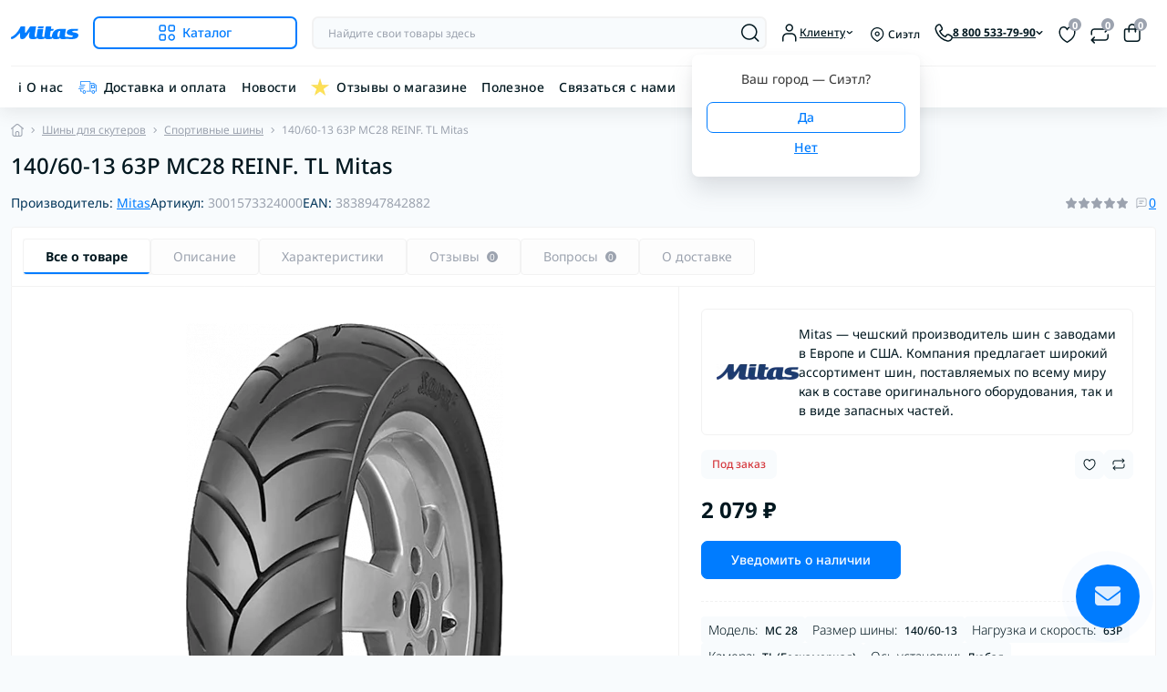

--- FILE ---
content_type: text/html; charset=utf-8
request_url: https://mitas.pro/skutery/scooter-sport-tyres/14060-13-63p-mc28-reinf-tl-mitas.html
body_size: 44324
content:
<!DOCTYPE html>
<!--[if IE]><![endif]-->
<!--[if IE 8 ]><html prefix="og: https://ogp.me/ns# fb: https://ogp.me/ns/fb# product: https://ogp.me/ns/product# business: https://ogp.me/ns/business# place: http://ogp.me/ns/place#"  dir="ltr" lang="ru" class="ie8"><![endif]-->
<!--[if IE 9 ]><html prefix="og: https://ogp.me/ns# fb: https://ogp.me/ns/fb# product: https://ogp.me/ns/product# business: https://ogp.me/ns/business# place: http://ogp.me/ns/place#"  dir="ltr" lang="ru" class="ie9"><![endif]-->
<!--[if (gt IE 9)|!(IE)]><!-->
<html prefix="og: https://ogp.me/ns# fb: https://ogp.me/ns/fb# product: https://ogp.me/ns/product# business: https://ogp.me/ns/business# place: http://ogp.me/ns/place#"  dir="ltr" lang="ru" class="no-transition body-product dark-theme" data-oct-fonts="notosans">
<!--<![endif]-->
<head>
<meta charset="UTF-8" />
<meta name="viewport" content="width=device-width, initial-scale=1.0">
<title>140/60-13 63P MC28 REINF. TL Митас </title>
    <script id="octDetectTheme">
        (function() {
            try {
                const darkThemeColor = 'rgb(20, 20, 20)'; 
                let lightThemeColor = 'rgb(255, 255, 255)';

                const storedTheme = localStorage.getItem('theme');
                const deviceTheme = window.matchMedia("(prefers-color-scheme: dark)").matches ? 'dark' : 'light';
                const forceLightTheme = true;

                const initialTheme = storedTheme || (forceLightTheme ? 'light' : deviceTheme);

                if (initialTheme) {
                    document.documentElement.className = `${initialTheme}-theme`;
                    
                    requestIdleCallback(() => {
                        const metaThemeColor = document.querySelector('[name="theme-color"]');
                        if (metaThemeColor) {
                            metaThemeColor.setAttribute('content', initialTheme === 'dark' ? darkThemeColor : lightThemeColor);
                        }
                    }, { timeout: 100 });
                }
            } catch (e) {}
        })();
    </script>
<!-- Google Tag Manager -->
<script id="octGtm">(function(w,d,s,l,i){w[l]=w[l]||[];w[l].push({'gtm.start':
new Date().getTime(),event:'gtm.js'});var f=d.getElementsByTagName(s)[0],
j=d.createElement(s),dl=l!='dataLayer'?'&l='+l:'';j.async=true;j.src=
'https://www.googletagmanager.com/gtm.js?id='+i+dl;f.parentNode.insertBefore(j,f);
})(window,document,'script','dataLayer','GTM-54PZH79');</script>
<!-- End Google Tag Manager -->
<meta name="robots" content="max-image-preview:large">
<base href="https://mitas.pro/" />
<meta name="description" content="Спортивные шины | 140/60-13 63P MC28 REINF. TL Митас , Размер шины: 140/60 - 13 купить по выгодной цене в интернет-магазине Mitas.pro с доставкой." />
<meta name="keywords" content="Mitas, MC-28 DIAMOND S, 140/60-13 63P MC28 REINF. TL Митас , купить, интернет, магазин, шина, цена, доставка, митас, 59, митас59, mitas59, mitas, 59, Спортивные шины, Камера:, Нагрузка и скорость:, Размер шины:, Диаметр диска, дюйм:, Ширина обода, дюйм:, " />

<link href="catalog/view/theme/oct_deals/stylesheet/css/main.min.css" rel="stylesheet" media="screen" />
<link href="catalog/view/theme/oct_deals/stylesheet/oct_stickers.css" rel="stylesheet" media="screen" />
<link href="catalog/view/theme/oct_deals/stylesheet/dynamic_stylesheet_0.css" rel="stylesheet" media="screen" />
<link href="catalog/view/theme/oct_deals/js/swiper/swiper.min.css" rel="stylesheet" media="screen" />
<link href="catalog/view/javascript/progroman/progroman.citymanager.css" rel="stylesheet" media="screen" />
<link href="catalog/view/javascript/kjseries/kit-series.css" rel="stylesheet" media="screen" />
<link href="catalog/view/theme/oct_deals/js/fancybox/jquery.fancybox.min.css" rel="stylesheet" media="screen" />
<link rel="preload" as="image" href="https://mitas.pro/image/cache/webp/catalog/mc-28/mitas-mc-28-600x600.webp">
<link rel="preload" as="image" href="https://mitas.pro/image/catalog/mitas_pro-logo.svg">
<script src="catalog/view/theme/oct_deals/js/main.min.js"></script>
<script src="catalog/view/theme/oct_deals/js/common.js"></script>
<script src="catalog/view/javascript/progroman/jquery.progroman.autocomplete.js"></script>
<script src="catalog/view/javascript/progroman/jquery.progroman.citymanager.js"></script>
<script src="catalog/view/javascript/kjmodal/helper.js"></script>
<script src="catalog/view/javascript/kjmodal/kjmodal.js"></script>
<script src="catalog/view/javascript/kjseries/script.js"></script>
<script src="catalog/view/theme/oct_deals/js/fancybox/jquery.fancybox.min.js"></script>
<link href="https://mitas.pro/skutery/scooter-sport-tyres/14060-13-63p-mc28-reinf-tl-mitas.html" rel="canonical" />
<link href="https://mitas.pro/image/catalog/favicon-pro.svg" rel="icon" />
<!-- Global site tag (gtag.js) - Google Analytics -->
<script async src="https://www.googletagmanager.com/gtag/js?id=UA-121681424-1"></script>
<script id="octAnalytics">
	window.dataLayer = window.dataLayer || [];

	function gtag(){dataLayer.push(arguments);}

	gtag('js', new Date());

	gtag('config', 'UA-121681424-1');

	</script>

<script>
    let octFonts = localStorage.getItem('octFonts');
    let fontFamily = document.documentElement.getAttribute('data-oct-fonts');
    if (octFonts !== null) {
        var octHead  = document.getElementsByTagName('head')[0];
        var octLink  = document.createElement('link');
        octLink.rel  = 'stylesheet';
        octLink.type = 'text/css';
        octLink.href = location.protocol + '//' + location.host + `/catalog/view/theme/oct_deals/stylesheet/oct-fonts-${fontFamily}.css`;
        octLink.media = 'all';
        octHead.appendChild(octLink);
    }
</script>

<!--microdatapro 8.1 open graph start -->
<meta property="og:locale" content="ru-ru">
<meta property="og:rich_attachment" content="true">
<meta property="og:site_name" content="Mitas.pro">
<meta property="og:type" content="product">
<meta property="og:title" content="140/60-13 63P MC28 REINF. TL Митас ">
<meta property="og:description" content="Спортивные шины | 140/60-13 63P MC28 REINF. TL Митас , Размер шины: 140/60 - 13 купить по выгодной цене в интернет-магазине Mitas.pro с доставкой.">
<meta property="og:image" content="https://mitas.pro/image/cache/webp/catalog/mc-28/mitas-mc-28-1000x1000.webp">
<meta property="og:image:secure_url" content="https://mitas.pro/image/cache/webp/catalog/mc-28/mitas-mc-28-1000x1000.webp">
<meta property="og:image:width" content="1200">
<meta property="og:image:height" content="600">
<meta property="og:url" content="https://mitas.pro/skutery/scooter-sport-tyres/14060-13-63p-mc28-reinf-tl-mitas.html">
<meta property="product:product_link" content="https://mitas.pro/skutery/scooter-sport-tyres/14060-13-63p-mc28-reinf-tl-mitas.html">
<meta property="product:brand" content="Mitas">
<meta property="product:category" content="Спортивные шины">
<meta property="product:availability" content="pending">
<meta property="product:condition" content="new">
<meta property="product:ean" content="3838947842882">
<meta property="product:target_gender" content="">
<meta property="product:price:amount" content="2079">
<meta property="product:price:currency" content="RUB">
<!--microdatapro 8.1 open graph end -->
 
                            
<style>
    :root {
        --ds-main-font: 'Noto Sans', sans-serif;
    }

                            :root {
                                --logo-light: url('https://mitas.pro/image/catalog/mitas_pro-logo.svg');
                                --logo-dark: url('https://mitas.pro/image/catalog/mitas-logo-white.svg');
                            }

                            #logo,
                            .ds-footer-logo {
                                content: var(--logo-light);
                                display: block;
                                width: 120px;                                height: 40px;                                background-repeat: no-repeat;
                                background-size: contain;
                                background-position: center;
                            }

                            .dark-theme #logo,
                            .dark-theme .ds-footer-logo {
                                content: var(--logo-dark);
                            }
                        .kjseries table td, .kjseries table th {text-align: left; padding: 1rem !important;}
.kjseries table {border:none!important;}
.kjseries (overflow: hidden!important;)</style></head>
<body data-popup-options="true" data-width="wide">
<div id="ds_livesearch_mobile"></div>
<!-- Google Tag Manager (noscript) -->
<noscript><iframe src="https://www.googletagmanager.com/ns.html?id=GTM-54PZH79" height="0" width="0" style="display:none;visibility:hidden"></iframe></noscript>
<!-- End Google Tag Manager (noscript) -->
<header class="ds-header sticky-top pt-2 pt-xl-3 pb-2 pb-xl-0 with-categories-menu">
    <div class="container-xl">
        <div class="d-flex flex-row align-items-center justify-content-between mb-xl-3">
            <div class="ds-header-left d-flex align-items-center">
                <button type="button" class="ds-header-menu-button button button-transparent me-3 d-xl-none" data-sidebar="catalog" aria-label="Menu" onclick="mobileMenu();">
                    <span class="button-icon button-icon-menu"></span>
                </button>
                                                            
                                                                <a href="https://mitas.pro/" title="Logo">
                            <img id="logo" src="https://mitas.pro/image/catalog/mitas_pro-logo.svg" title="Mitas.pro" alt="Mitas.pro" width="120" height="40" />
                        </a>
                                                                            <button type="button" class="ds-header-catalog-button button button-outline button-outline-primary button-large br-7 ms-3 d-none d-xl-flex">
        <svg width="18" height="18" viewBox="0 0 18 18" fill="none" xmlns="http://www.w3.org/2000/svg">
            <path
                d="M14.25 17.75C12.183 17.75 10.5 16.068 10.5 14C10.5 11.932 12.183 10.25 14.25 10.25C16.317 10.25 18 11.932 18 14C18 16.068 16.317 17.75 14.25 17.75ZM14.25 11.75C13.01 11.75 12 12.759 12 14C12 15.241 13.01 16.25 14.25 16.25C15.49 16.25 16.5 15.241 16.5 14C16.5 12.759 15.49 11.75 14.25 11.75ZM15.75 7.75H12.75C11.341 7.75 10.5 6.909 10.5 5.5V2.5C10.5 1.091 11.341 0.25 12.75 0.25H15.75C17.159 0.25 18 1.091 18 2.5V5.5C18 6.909 17.159 7.75 15.75 7.75ZM12.75 1.75C12.161 1.75 12 1.911 12 2.5V5.5C12 6.089 12.161 6.25 12.75 6.25H15.75C16.339 6.25 16.5 6.089 16.5 5.5V2.5C16.5 1.911 16.339 1.75 15.75 1.75H12.75ZM5.75 7.75H2.75C1.341 7.75 0.5 6.909 0.5 5.5V2.5C0.5 1.091 1.341 0.25 2.75 0.25H5.75C7.159 0.25 8 1.091 8 2.5V5.5C8 6.909 7.159 7.75 5.75 7.75ZM2.75 1.75C2.161 1.75 2 1.911 2 2.5V5.5C2 6.089 2.161 6.25 2.75 6.25H5.75C6.339 6.25 6.5 6.089 6.5 5.5V2.5C6.5 1.911 6.339 1.75 5.75 1.75H2.75ZM5.75 17.75H2.75C1.341 17.75 0.5 16.909 0.5 15.5V12.5C0.5 11.091 1.341 10.25 2.75 10.25H5.75C7.159 10.25 8 11.091 8 12.5V15.5C8 16.909 7.159 17.75 5.75 17.75ZM2.75 11.75C2.161 11.75 2 11.911 2 12.5V15.5C2 16.089 2.161 16.25 2.75 16.25H5.75C6.339 16.25 6.5 16.089 6.5 15.5V12.5C6.5 11.911 6.339 11.75 5.75 11.75H2.75Z"
                fill="#00A8E8"></path>
        </svg>
        <span class="button-text fsz-14">Каталог</span>
    </button>
    <div class="ds-menu-catalog ds-menu-main-catalog">
        <div class="ds-sidebar-header d-flex align-items-center justify-content-between py-2 px-3">
			<div class="fw-700 dark-text fsz-16">
				Каталог
			</div>
			<button type="button" class="button button-light br-10 ds-sidebar-close" data-sidebar="catalogclose" aria-label="Close">
				<span class="menu-close-icon"></span>
			</button>
		</div>
        <nav class="ds-menu-catalog-inner">
            <ul class="ds-menu-catalog-items br-4">
                                    <li class="ds-menu-catalog-item d-flex align-items-center justify-content-between fsz-14 dark-text">
                                                    <span class="d-inline-flex align-items-center">
                                <img class="ds-menu-catalog-item-img" src="https://mitas.pro/image/cache/webp/catalog/category/light-trailer-tires-32x32.webp" alt="" width="20" height="20" loading="lazy">
                                                                    <a href="https://mitas.pro/light-trailer"  class="ds-menu-maincategories-item-title fsz-14 dark-text fw-500 ms-2">Шины для прицепов</a>
                                                            </span>
                                                                                                                    </li>
                                    <li class="ds-menu-catalog-item d-flex align-items-center justify-content-between fsz-14 dark-text">
                                                    <span class="d-inline-flex align-items-center">
                                <img class="ds-menu-catalog-item-img" src="https://mitas.pro/image/catalog/category/motorcycle-category.svg" alt="" width="20" height="20" loading="lazy">
                                                                    <a href="https://mitas.pro/shiny-dlya-motociklov"  class="ds-menu-maincategories-item-title fsz-14 dark-text fw-500 ms-2">Шины для мотоциклов</a>
                                                            </span>
                                                                            <span class="menu-chevron-icon"></span>
                                                                            <div class="ds-menu-catalog">
                                <div class="ds-sidebar-header d-flex align-items-center justify-content-between py-2 px-3">
                                    <div class="ds-sidebar-header-back fw-700 dark-text fsz-16 d-flex align-items-center" data-sidebar="catalogback">
                                        <span class="menu-back-icon"></span>
                                        Каталог
                                    </div>
                                    <button type="button" class="button button-light br-10 ds-sidebar-close" data-sidebar="catalogclose" aria-label="Close">
                                        <span class="menu-close-icon"></span>
                                    </button>
                                </div>
                                <div class="ds-menu-catalog-inner">
                                                                        <ul class="ds-menu-catalog-items">
                                                                                    <li class="ds-menu-catalog-item d-flex align-items-center justify-content-between fsz-14 dark-text">
                                                <a href="https://mitas.pro/shiny-dlya-motociklov/motorcycle-winter-tires" title="Зимние шины для мотоциклов" class="d-flex align-items-center">
                                                    Зимние шины для мотоциклов
                                                </a>
                                                                                            </li>
                                                                                    <li class="ds-menu-catalog-item d-flex align-items-center justify-content-between fsz-14 dark-text">
                                                <a href="https://mitas.pro/shiny-dlya-motociklov/motorcycle-street-tires" title="Шины для городских мотоциклов" class="d-flex align-items-center">
                                                    Шины для городских мотоциклов
                                                </a>
                                                                                            </li>
                                                                                    <li class="ds-menu-catalog-item d-flex align-items-center justify-content-between fsz-14 dark-text">
                                                <a href="https://mitas.pro/shiny-dlya-motociklov/sportivnye-shiny" title="Шины для спортивных мотоциклов" class="d-flex align-items-center">
                                                    Шины для спортивных мотоциклов
                                                </a>
                                                                                            </li>
                                                                                    <li class="ds-menu-catalog-item d-flex align-items-center justify-content-between fsz-14 dark-text">
                                                <a href="https://mitas.pro/shiny-dlya-motociklov/touring-force" title="Шины для спортивно-туристических мотоциклов" class="d-flex align-items-center">
                                                    Шины для спортивно-туристических мотоциклов
                                                </a>
                                                                                            </li>
                                                                                    <li class="ds-menu-catalog-item d-flex align-items-center justify-content-between fsz-14 dark-text">
                                                <a href="https://mitas.pro/shiny-dlya-motociklov/motorcycle-racing-tyres" title="Шины для трека" class="d-flex align-items-center">
                                                    Шины для трека
                                                </a>
                                                                                            </li>
                                                                                    <li class="ds-menu-catalog-item d-flex align-items-center justify-content-between fsz-14 dark-text">
                                                <a href="https://mitas.pro/shiny-dlya-motociklov/custom-force" title="Шины для круизеров и кастомов" class="d-flex align-items-center">
                                                    Шины для круизеров и кастомов
                                                </a>
                                                                                            </li>
                                                                                    <li class="ds-menu-catalog-item d-flex align-items-center justify-content-between fsz-14 dark-text">
                                                <a href="https://mitas.pro/shiny-dlya-motociklov/klassicheskie-shiny" title="Шины для классических мотоциклов" class="d-flex align-items-center">
                                                    Шины для классических мотоциклов
                                                </a>
                                                                                            </li>
                                                                                    <li class="ds-menu-catalog-item d-flex align-items-center justify-content-between fsz-14 dark-text">
                                                <a href="https://mitas.pro/shiny-dlya-motociklov/minimoto" title="Шины для минимото" class="d-flex align-items-center">
                                                    Шины для минимото
                                                </a>
                                                                                            </li>
                                                                                    <li class="ds-menu-catalog-item d-flex align-items-center justify-content-between fsz-14 dark-text">
                                                <a href="https://mitas.pro/shiny-dlya-motociklov/touring-enduro" title="Шины для туристических мотоциклов" class="d-flex align-items-center">
                                                    Шины для туристических мотоциклов
                                                </a>
                                                                                            </li>
                                                                                    <li class="ds-menu-catalog-item d-flex align-items-center justify-content-between fsz-14 dark-text">
                                                <a href="https://mitas.pro/shiny-dlya-motociklov/rally-tires" title="Шины для ралли" class="d-flex align-items-center">
                                                    Шины для ралли
                                                </a>
                                                                                            </li>
                                                                                    <li class="ds-menu-catalog-item d-flex align-items-center justify-content-between fsz-14 dark-text">
                                                <a href="https://mitas.pro/shiny-dlya-motociklov/hard-enduro" title="Шины для эндуро и кросс-кантри" class="d-flex align-items-center">
                                                    Шины для эндуро и кросс-кантри
                                                </a>
                                                                                            </li>
                                                                                    <li class="ds-menu-catalog-item d-flex align-items-center justify-content-between fsz-14 dark-text">
                                                <a href="https://mitas.pro/shiny-dlya-motociklov/motokross" title="Шины для мотокросса" class="d-flex align-items-center">
                                                    Шины для мотокросса
                                                </a>
                                                                                            </li>
                                                                                    <li class="ds-menu-catalog-item d-flex align-items-center justify-content-between fsz-14 dark-text">
                                                <a href="https://mitas.pro/shiny-dlya-motociklov/pit-kid-cross" title="Покрышки для пит-байков и детского мотокросса" class="d-flex align-items-center">
                                                    Покрышки для пит-байков и детского мотокросса
                                                </a>
                                                                                            </li>
                                                                                    <li class="ds-menu-catalog-item d-flex align-items-center justify-content-between fsz-14 dark-text">
                                                <a href="https://mitas.pro/shiny-dlya-motociklov/flat-track" title="Шины для флэт-трека" class="d-flex align-items-center">
                                                    Шины для флэт-трека
                                                </a>
                                                                                            </li>
                                                                                    <li class="ds-menu-catalog-item d-flex align-items-center justify-content-between fsz-14 dark-text">
                                                <a href="https://mitas.pro/shiny-dlya-motociklov/spidvey" title="Покрышки для спидвея" class="d-flex align-items-center">
                                                    Покрышки для спидвея
                                                </a>
                                                                                            </li>
                                                                                    <li class="ds-menu-catalog-item d-flex align-items-center justify-content-between fsz-14 dark-text">
                                                <a href="https://mitas.pro/shiny-dlya-motociklov/trial" title="Шины для мототриала" class="d-flex align-items-center">
                                                    Шины для мототриала
                                                </a>
                                                                                            </li>
                                                                                                                    </ul>
                                </div>
                            </div>
                                                                    </li>
                                    <li class="ds-menu-catalog-item d-flex align-items-center justify-content-between fsz-14 dark-text">
                                                    <span class="d-inline-flex align-items-center">
                                <img class="ds-menu-catalog-item-img" src="https://mitas.pro/image/catalog/category/go-kart-category.svg" alt="" width="20" height="20" loading="lazy">
                                                                    <a href="https://mitas.pro/shiny-dlya-kartinga"  class="ds-menu-maincategories-item-title fsz-14 dark-text fw-500 ms-2">Шины для картинга</a>
                                                            </span>
                                                                            <span class="menu-chevron-icon"></span>
                                                                            <div class="ds-menu-catalog">
                                <div class="ds-sidebar-header d-flex align-items-center justify-content-between py-2 px-3">
                                    <div class="ds-sidebar-header-back fw-700 dark-text fsz-16 d-flex align-items-center" data-sidebar="catalogback">
                                        <span class="menu-back-icon"></span>
                                        Каталог
                                    </div>
                                    <button type="button" class="button button-light br-10 ds-sidebar-close" data-sidebar="catalogclose" aria-label="Close">
                                        <span class="menu-close-icon"></span>
                                    </button>
                                </div>
                                <div class="ds-menu-catalog-inner">
                                                                        <ul class="ds-menu-catalog-items">
                                                                                    <li class="ds-menu-catalog-item d-flex align-items-center justify-content-between fsz-14 dark-text">
                                                <a href="https://mitas.pro/shiny-dlya-kartinga/kart-racing" title="Спортивный картинг" class="d-flex align-items-center">
                                                    Спортивный картинг
                                                </a>
                                                                                            </li>
                                                                                    <li class="ds-menu-catalog-item d-flex align-items-center justify-content-between fsz-14 dark-text">
                                                <a href="https://mitas.pro/shiny-dlya-kartinga/kart-rental" title="Шины для прокатного картинга" class="d-flex align-items-center">
                                                    Шины для прокатного картинга
                                                </a>
                                                                                            </li>
                                                                                                                    </ul>
                                </div>
                            </div>
                                                                    </li>
                                    <li class="ds-menu-catalog-item d-flex align-items-center justify-content-between fsz-14 dark-text">
                                                    <span class="d-inline-flex align-items-center">
                                <img class="ds-menu-catalog-item-img" src="https://mitas.pro/image/cache/webp/catalog/category/buggies-tyres-32x32.webp" alt="" width="20" height="20" loading="lazy">
                                                                    <a href="https://mitas.pro/shiny-dlya-baggi"  class="ds-menu-maincategories-item-title fsz-14 dark-text fw-500 ms-2">Шины для багги</a>
                                                            </span>
                                                                                                                    </li>
                                    <li class="ds-menu-catalog-item d-flex align-items-center justify-content-between fsz-14 dark-text">
                                                    <span class="d-inline-flex align-items-center">
                                <img class="ds-menu-catalog-item-img" src="https://mitas.pro/image/catalog/category/moped-category.svg" alt="" width="20" height="20" loading="lazy">
                                                                    <a href="https://mitas.pro/mopedy"  class="ds-menu-maincategories-item-title fsz-14 dark-text fw-500 ms-2">Шины для мопедов</a>
                                                            </span>
                                                                            <span class="menu-chevron-icon"></span>
                                                                            <div class="ds-menu-catalog">
                                <div class="ds-sidebar-header d-flex align-items-center justify-content-between py-2 px-3">
                                    <div class="ds-sidebar-header-back fw-700 dark-text fsz-16 d-flex align-items-center" data-sidebar="catalogback">
                                        <span class="menu-back-icon"></span>
                                        Каталог
                                    </div>
                                    <button type="button" class="button button-light br-10 ds-sidebar-close" data-sidebar="catalogclose" aria-label="Close">
                                        <span class="menu-close-icon"></span>
                                    </button>
                                </div>
                                <div class="ds-menu-catalog-inner">
                                                                        <ul class="ds-menu-catalog-items">
                                                                                    <li class="ds-menu-catalog-item d-flex align-items-center justify-content-between fsz-14 dark-text">
                                                <a href="https://mitas.pro/mopedy/moped-sport-tyres" title="Спортивные шины" class="d-flex align-items-center">
                                                    Спортивные шины
                                                </a>
                                                                                            </li>
                                                                                    <li class="ds-menu-catalog-item d-flex align-items-center justify-content-between fsz-14 dark-text">
                                                <a href="https://mitas.pro/mopedy/moped-classic-tyres" title="Классические шины" class="d-flex align-items-center">
                                                    Классические шины
                                                </a>
                                                                                            </li>
                                                                                    <li class="ds-menu-catalog-item d-flex align-items-center justify-content-between fsz-14 dark-text">
                                                <a href="https://mitas.pro/mopedy/moped-white-wall-tyres" title="С белой боковиной" class="d-flex align-items-center">
                                                    С белой боковиной
                                                </a>
                                                                                            </li>
                                                                                                                    </ul>
                                </div>
                            </div>
                                                                    </li>
                                    <li class="ds-menu-catalog-item d-flex align-items-center justify-content-between fsz-14 dark-text">
                                                    <span class="d-inline-flex align-items-center">
                                <img class="ds-menu-catalog-item-img" src="https://mitas.pro/image/catalog/category/scooter-category.svg" alt="" width="20" height="20" loading="lazy">
                                                                    <a href="https://mitas.pro/skutery"  class="ds-menu-maincategories-item-title fsz-14 dark-text fw-500 ms-2">Шины для скутеров</a>
                                                            </span>
                                                                            <span class="menu-chevron-icon"></span>
                                                                            <div class="ds-menu-catalog">
                                <div class="ds-sidebar-header d-flex align-items-center justify-content-between py-2 px-3">
                                    <div class="ds-sidebar-header-back fw-700 dark-text fsz-16 d-flex align-items-center" data-sidebar="catalogback">
                                        <span class="menu-back-icon"></span>
                                        Каталог
                                    </div>
                                    <button type="button" class="button button-light br-10 ds-sidebar-close" data-sidebar="catalogclose" aria-label="Close">
                                        <span class="menu-close-icon"></span>
                                    </button>
                                </div>
                                <div class="ds-menu-catalog-inner">
                                                                        <ul class="ds-menu-catalog-items">
                                                                                    <li class="ds-menu-catalog-item d-flex align-items-center justify-content-between fsz-14 dark-text">
                                                <a href="https://mitas.pro/skutery/scooter-commuting-tyres" title="Простые шины для скутера" class="d-flex align-items-center">
                                                    Простые шины для скутера
                                                </a>
                                                                                            </li>
                                                                                    <li class="ds-menu-catalog-item d-flex align-items-center justify-content-between fsz-14 dark-text">
                                                <a href="https://mitas.pro/skutery/scooter-sport-tyres" title="Спортивные шины" class="d-flex align-items-center">
                                                    Спортивные шины
                                                </a>
                                                                                            </li>
                                                                                    <li class="ds-menu-catalog-item d-flex align-items-center justify-content-between fsz-14 dark-text">
                                                <a href="https://mitas.pro/skutery/scooter-classic-tyres" title="Классические шины" class="d-flex align-items-center">
                                                    Классические шины
                                                </a>
                                                                                            </li>
                                                                                    <li class="ds-menu-catalog-item d-flex align-items-center justify-content-between fsz-14 dark-text">
                                                <a href="https://mitas.pro/skutery/scooter-white-wall-tyres" title="С белой боковиной" class="d-flex align-items-center">
                                                    С белой боковиной
                                                </a>
                                                                                            </li>
                                                                                    <li class="ds-menu-catalog-item d-flex align-items-center justify-content-between fsz-14 dark-text">
                                                <a href="https://mitas.pro/skutery/scooter-off-road-tyres" title="Внедорожные шины" class="d-flex align-items-center">
                                                    Внедорожные шины
                                                </a>
                                                                                            </li>
                                                                                    <li class="ds-menu-catalog-item d-flex align-items-center justify-content-between fsz-14 dark-text">
                                                <a href="https://mitas.pro/skutery/scooter-winter-tyres" title="Зимние шины" class="d-flex align-items-center">
                                                    Зимние шины
                                                </a>
                                                                                            </li>
                                                                                    <li class="ds-menu-catalog-item d-flex align-items-center justify-content-between fsz-14 dark-text">
                                                <a href="https://mitas.pro/skutery/scooter-racing-tyres" title="Гоночные шины" class="d-flex align-items-center">
                                                    Гоночные шины
                                                </a>
                                                                                            </li>
                                                                                                                    </ul>
                                </div>
                            </div>
                                                                    </li>
                                    <li class="ds-menu-catalog-item d-flex align-items-center justify-content-between fsz-14 dark-text">
                                                    <span class="d-inline-flex align-items-center">
                                <img class="ds-menu-catalog-item-img" src="https://mitas.pro/image/cache/webp/catalog/category/selsko-tyres-32x32.webp" alt="" width="20" height="20" loading="lazy">
                                                                    <a href="https://mitas.pro/selskohozyaystvennye-shiny"  class="ds-menu-maincategories-item-title fsz-14 dark-text fw-500 ms-2">Сельскохозяйственные шины</a>
                                                            </span>
                                                                            <span class="menu-chevron-icon"></span>
                                                                            <div class="ds-menu-catalog">
                                <div class="ds-sidebar-header d-flex align-items-center justify-content-between py-2 px-3">
                                    <div class="ds-sidebar-header-back fw-700 dark-text fsz-16 d-flex align-items-center" data-sidebar="catalogback">
                                        <span class="menu-back-icon"></span>
                                        Каталог
                                    </div>
                                    <button type="button" class="button button-light br-10 ds-sidebar-close" data-sidebar="catalogclose" aria-label="Close">
                                        <span class="menu-close-icon"></span>
                                    </button>
                                </div>
                                <div class="ds-menu-catalog-inner">
                                                                        <ul class="ds-menu-catalog-items">
                                                                                    <li class="ds-menu-catalog-item d-flex align-items-center justify-content-between fsz-14 dark-text">
                                                <a href="https://mitas.pro/selskohozyaystvennye-shiny/shiny-dlya-kombaynov" title="Шины для комбайнов" class="d-flex align-items-center">
                                                    Шины для комбайнов
                                                </a>
                                                                                            </li>
                                                                                    <li class="ds-menu-catalog-item d-flex align-items-center justify-content-between fsz-14 dark-text">
                                                <a href="https://mitas.pro/selskohozyaystvennye-shiny/shiny-dlya-pricepov" title="Шины для прицепов" class="d-flex align-items-center">
                                                    Шины для прицепов
                                                </a>
                                                                                            </li>
                                                                                    <li class="ds-menu-catalog-item d-flex align-items-center justify-content-between fsz-14 dark-text">
                                                <a href="https://mitas.pro/selskohozyaystvennye-shiny/shiny-dlya-traktorov" title="Шины для Тракторов" class="d-flex align-items-center">
                                                    Шины для Тракторов
                                                </a>
                                                                                            </li>
                                                                                    <li class="ds-menu-catalog-item d-flex align-items-center justify-content-between fsz-14 dark-text">
                                                <a href="https://mitas.pro/selskohozyaystvennye-shiny/prochie-selskohozyaystvennye-shiny" title="Прочие сельскохозяйственные шины" class="d-flex align-items-center">
                                                    Прочие сельскохозяйственные шины
                                                </a>
                                                                                            </li>
                                                                                                                    </ul>
                                </div>
                            </div>
                                                                    </li>
                                    <li class="ds-menu-catalog-item d-flex align-items-center justify-content-between fsz-14 dark-text">
                                                    <span class="d-inline-flex align-items-center">
                                <img class="ds-menu-catalog-item-img" src="https://mitas.pro/image/cache/webp/catalog/category/industrial-tyres-32x32.webp" alt="" width="20" height="20" loading="lazy">
                                                                    <a href="https://mitas.pro/industrial-tyres"  class="ds-menu-maincategories-item-title fsz-14 dark-text fw-500 ms-2">Промышленные шины</a>
                                                            </span>
                                                                            <span class="menu-chevron-icon"></span>
                                                                            <div class="ds-menu-catalog">
                                <div class="ds-sidebar-header d-flex align-items-center justify-content-between py-2 px-3">
                                    <div class="ds-sidebar-header-back fw-700 dark-text fsz-16 d-flex align-items-center" data-sidebar="catalogback">
                                        <span class="menu-back-icon"></span>
                                        Каталог
                                    </div>
                                    <button type="button" class="button button-light br-10 ds-sidebar-close" data-sidebar="catalogclose" aria-label="Close">
                                        <span class="menu-close-icon"></span>
                                    </button>
                                </div>
                                <div class="ds-menu-catalog-inner">
                                                                        <ul class="ds-menu-catalog-items">
                                                                                    <li class="ds-menu-catalog-item d-flex align-items-center justify-content-between fsz-14 dark-text">
                                                <a href="https://mitas.pro/industrial-tyres/diagonalnye-shiny-dlja-ehkskavatorov" title="Диагональные шины для экскаваторов" class="d-flex align-items-center">
                                                    Диагональные шины для экскаваторов
                                                </a>
                                                                                            </li>
                                                                                    <li class="ds-menu-catalog-item d-flex align-items-center justify-content-between fsz-14 dark-text">
                                                <a href="https://mitas.pro/industrial-tyres/radialnye-shiny-dlja-kranov" title="Радиальные шины для кранов" class="d-flex align-items-center">
                                                    Радиальные шины для кранов
                                                </a>
                                                                                            </li>
                                                                                    <li class="ds-menu-catalog-item d-flex align-items-center justify-content-between fsz-14 dark-text">
                                                <a href="https://mitas.pro/industrial-tyres/radialnye-shiny-dlja-ehkskavatorov" title="Радиальные шины для экскаваторов" class="d-flex align-items-center">
                                                    Радиальные шины для экскаваторов
                                                </a>
                                                                                            </li>
                                                                                    <li class="ds-menu-catalog-item d-flex align-items-center justify-content-between fsz-14 dark-text">
                                                <a href="https://mitas.pro/industrial-tyres/shiny-dlja-dorozhnyh-katkov-i-grejjderov" title="Шины для дорожных катков и грейдеров" class="d-flex align-items-center">
                                                    Шины для дорожных катков и грейдеров
                                                </a>
                                                                                            </li>
                                                                                    <li class="ds-menu-catalog-item d-flex align-items-center justify-content-between fsz-14 dark-text">
                                                <a href="https://mitas.pro/industrial-tyres/shiny-dlja-pogruzchikov" title="Шины для погрузчиков" class="d-flex align-items-center">
                                                    Шины для погрузчиков
                                                </a>
                                                                                            </li>
                                                                                                                    </ul>
                                </div>
                            </div>
                                                                    </li>
                                    <li class="ds-menu-catalog-item d-flex align-items-center justify-content-between fsz-14 dark-text">
                                                    <span class="d-inline-flex align-items-center">
                                <img class="ds-menu-catalog-item-img" src="https://mitas.pro/image/catalog/category/tube-category.svg" alt="" width="20" height="20" loading="lazy">
                                                                    <a href="https://mitas.pro/kamery-i-obodnye-lenty"  class="ds-menu-maincategories-item-title fsz-14 dark-text fw-500 ms-2">Камеры и ободные ленты</a>
                                                            </span>
                                                                            <span class="menu-chevron-icon"></span>
                                                                            <div class="ds-menu-catalog">
                                <div class="ds-sidebar-header d-flex align-items-center justify-content-between py-2 px-3">
                                    <div class="ds-sidebar-header-back fw-700 dark-text fsz-16 d-flex align-items-center" data-sidebar="catalogback">
                                        <span class="menu-back-icon"></span>
                                        Каталог
                                    </div>
                                    <button type="button" class="button button-light br-10 ds-sidebar-close" data-sidebar="catalogclose" aria-label="Close">
                                        <span class="menu-close-icon"></span>
                                    </button>
                                </div>
                                <div class="ds-menu-catalog-inner">
                                                                        <ul class="ds-menu-catalog-items">
                                                                                    <li class="ds-menu-catalog-item d-flex align-items-center justify-content-between fsz-14 dark-text">
                                                <a href="https://mitas.pro/kamery-i-obodnye-lenty/bicycles-tubes" title="Велокамеры" class="d-flex align-items-center">
                                                    Велокамеры
                                                </a>
                                                                                                    <span class="menu-chevron-icon"></span>
                                                    <div class="ds-menu-catalog">
                                                        <div class="ds-sidebar-header d-flex align-items-center justify-content-between py-2 px-3 d-xl-none">
                                                            <div class="ds-sidebar-header-back fw-700 dark-text fsz-16 d-flex align-items-center" data-sidebar="catalogback">
                                                                <span class="menu-back-icon"></span>
                                                                Велокамеры
                                                            </div>
                                                            <button type="button" class="button button-light br-10 ds-sidebar-close" data-sidebar="catalogclose" aria-label="Close">
                                                                <span class="menu-close-icon"></span>
                                                            </button>
                                                        </div>
                                                        <div class="ds-menu-catalog-inner">
                                                            <ul class="ds-menu-catalog-items">
                                                                                                                                    <li class="ds-menu-catalog-item d-flex align-items-center justify-content-between fsz-14 dark-text">
                                                                        <a href="https://mitas.pro/kamery-i-obodnye-lenty/bicycles-tubes">Стандартные</a>
                                                                                                                                                                                                                                                                                                </li>
                                                                                                                                    <li class="ds-menu-catalog-item d-flex align-items-center justify-content-between fsz-14 dark-text">
                                                                        <a href="https://mitas.pro/kamery-i-obodnye-lenty/bicycles-tubes">Экстремальные</a>
                                                                                                                                                                                                                                                                                                </li>
                                                                                                                                    <li class="ds-menu-catalog-item d-flex align-items-center justify-content-between fsz-14 dark-text">
                                                                        <a href="https://mitas.pro/kamery-i-obodnye-lenty/bicycles-tubes/gaadi-tubes">GAADI</a>
                                                                                                                                                                                                                                                                                                </li>
                                                                                                                                    <li class="ds-menu-catalog-item d-flex align-items-center justify-content-between fsz-14 dark-text">
                                                                        <a href="https://mitas.pro/kamery-i-obodnye-lenty/bicycles-tubes">Облегчённые</a>
                                                                                                                                                                                                                                                                                                </li>
                                                                                                                                    <li class="ds-menu-catalog-item d-flex align-items-center justify-content-between fsz-14 dark-text">
                                                                        <a href="https://mitas.pro/kamery-i-obodnye-lenty/bicycles-tubes">Увеличенные</a>
                                                                                                                                                                                                                                                                                                </li>
                                                                                                                                    <li class="ds-menu-catalog-item d-flex align-items-center justify-content-between fsz-14 dark-text">
                                                                        <a href="https://mitas.pro/kamery-i-obodnye-lenty/bicycles-tubes">Самоуплотняющиеся</a>
                                                                                                                                                                                                                                                                                                </li>
                                                                                                                                    <li class="ds-menu-catalog-item d-flex align-items-center justify-content-between fsz-14 dark-text">
                                                                        <a href="https://mitas.pro/kamery-i-obodnye-lenty/bicycles-tubes">Маленькие</a>
                                                                                                                                                                                                                                                                                                </li>
                                                                                                                                                                                            </ul>
                                                                                                                    </div>
                                                    </div>
                                                                                            </li>
                                                                                    <li class="ds-menu-catalog-item d-flex align-items-center justify-content-between fsz-14 dark-text">
                                                <a href="https://mitas.pro/kamery-i-obodnye-lenty/kamery-dlya-kartinga" title="Камеры для картинга" class="d-flex align-items-center">
                                                    Камеры для картинга
                                                </a>
                                                                                            </li>
                                                                                    <li class="ds-menu-catalog-item d-flex align-items-center justify-content-between fsz-14 dark-text">
                                                <a href="https://mitas.pro/kamery-i-obodnye-lenty/moped-tubes" title="Камеры для мопедов" class="d-flex align-items-center">
                                                    Камеры для мопедов
                                                </a>
                                                                                            </li>
                                                                                    <li class="ds-menu-catalog-item d-flex align-items-center justify-content-between fsz-14 dark-text">
                                                <a href="https://mitas.pro/kamery-i-obodnye-lenty/karant" title="Камеры для прицепов" class="d-flex align-items-center">
                                                    Камеры для прицепов
                                                </a>
                                                                                            </li>
                                                                                    <li class="ds-menu-catalog-item d-flex align-items-center justify-content-between fsz-14 dark-text">
                                                <a href="https://mitas.pro/kamery-i-obodnye-lenty/scooter-tubes" title="Камеры для скутеров" class="d-flex align-items-center">
                                                    Камеры для скутеров
                                                </a>
                                                                                            </li>
                                                                                    <li class="ds-menu-catalog-item d-flex align-items-center justify-content-between fsz-14 dark-text">
                                                <a href="https://mitas.pro/kamery-i-obodnye-lenty/kamery-dlya-mototsikla" title="Мотокамеры" class="d-flex align-items-center">
                                                    Мотокамеры
                                                </a>
                                                                                                    <span class="menu-chevron-icon"></span>
                                                    <div class="ds-menu-catalog">
                                                        <div class="ds-sidebar-header d-flex align-items-center justify-content-between py-2 px-3 d-xl-none">
                                                            <div class="ds-sidebar-header-back fw-700 dark-text fsz-16 d-flex align-items-center" data-sidebar="catalogback">
                                                                <span class="menu-back-icon"></span>
                                                                Мотокамеры
                                                            </div>
                                                            <button type="button" class="button button-light br-10 ds-sidebar-close" data-sidebar="catalogclose" aria-label="Close">
                                                                <span class="menu-close-icon"></span>
                                                            </button>
                                                        </div>
                                                        <div class="ds-menu-catalog-inner">
                                                            <ul class="ds-menu-catalog-items">
                                                                                                                                    <li class="ds-menu-catalog-item d-flex align-items-center justify-content-between fsz-14 dark-text">
                                                                        <a href="https://mitas.pro/kamery-i-obodnye-lenty/kamery-dlya-mototsikla/road-motorcycle-tubes">(1.4 - 1.5 мм) камеры для мотоциклов</a>
                                                                                                                                                                                                                                                                                                </li>
                                                                                                                                    <li class="ds-menu-catalog-item d-flex align-items-center justify-content-between fsz-14 dark-text">
                                                                        <a href="https://mitas.pro/kamery-i-obodnye-lenty/kamery-dlya-mototsikla/off-road-heavy-duty-tubes">(2.0 мм) камеры для мотоциклов HD</a>
                                                                                                                                                                                                                                                                                                </li>
                                                                                                                                    <li class="ds-menu-catalog-item d-flex align-items-center justify-content-between fsz-14 dark-text">
                                                                        <a href="https://mitas.pro/kamery-i-obodnye-lenty/kamery-dlya-mototsikla/off-road-ultra-heavy-duty-tubes">(4.0 мм) камеры для мотоциклов UHD</a>
                                                                                                                                                                                                                                                                                                </li>
                                                                                                                                                                                            </ul>
                                                                                                                    </div>
                                                    </div>
                                                                                            </li>
                                                                                    <li class="ds-menu-catalog-item d-flex align-items-center justify-content-between fsz-14 dark-text">
                                                <a href="https://mitas.pro/kamery-i-obodnye-lenty/mousse" title="Мусс" class="d-flex align-items-center">
                                                    Мусс
                                                </a>
                                                                                            </li>
                                                                                    <li class="ds-menu-catalog-item d-flex align-items-center justify-content-between fsz-14 dark-text">
                                                <a href="https://mitas.pro/kamery-i-obodnye-lenty/uplotnitelnye-kolca" title="Уплотнительные кольца" class="d-flex align-items-center">
                                                    Уплотнительные кольца
                                                </a>
                                                                                            </li>
                                                                                                                    </ul>
                                </div>
                            </div>
                                                                    </li>
                            </ul>
        </nav>
    </div>

                            </div>
            <div class="ds-header-right d-flex align-items-center flex-grow-1 justify-content-end pe-md-3">
                <form id="search" class="ds-header-search align-items-center ps-0 ps-md-3">
	<button type="button" class="ds-header-search-close button button-transparent d-md-none" aria-label="Close search">
		<svg width="14" height="14" viewBox="0 0 14 14" fill="none" xmlns="http://www.w3.org/2000/svg">
			<path d="M1 1L13 13M1 13L13 1" stroke="#D84040" stroke-width="1.33333" stroke-linecap="round" stroke-linejoin="round"/>
		</svg>
	</button>
	<input id="searchInput" type="text" name="search" value="" placeholder="Найдите свои товары здесь" class="form-control fsz-12 br-7">
	<button type="button" aria-label="Search" id="ds-search-button" class="ds-header-search-button button button-transparent">
		<svg width="20" height="20" viewBox="0 0 20 20" fill="none"
			xmlns="http://www.w3.org/2000/svg">
			<path
				d="M19.2802 18.47L15.4392 14.629C16.7232 13.106 17.5002 11.143 17.5002 9C17.5002 4.175 13.5752 0.25 8.75021 0.25C3.92521 0.25 0.000213623 4.175 0.000213623 9C0.000213623 13.825 3.92521 17.75 8.75021 17.75C10.8932 17.75 12.8562 16.973 14.3792 15.689L18.2202 19.53C18.3662 19.676 18.5582 19.75 18.7502 19.75C18.9422 19.75 19.1342 19.677 19.2802 19.53C19.5732 19.238 19.5732 18.763 19.2802 18.47ZM1.50021 9C1.50021 5.002 4.75221 1.75 8.75021 1.75C12.7482 1.75 16.0002 5.002 16.0002 9C16.0002 12.998 12.7482 16.25 8.75021 16.25C4.75221 16.25 1.50021 12.998 1.50021 9Z"
				fill="#00171F" />
		</svg>
	</button>
			<div id="ds_livesearch" class="ds-livesearch">
			<div class="ds-livesearch-inner"></div>
		</div>
	</form>

	<script>
		function clearLiveSearch() {
			$('#overlay').removeClass('active');
			$('#overlay').removeClass('transparent');
			$('#ds_livesearch').removeClass('expanded');
			$('.ds-livesearch-inner').html('');
			$('#searchInput').val('').removeClass('active');
			$('body').removeClass('no-scroll');
		}

		$(document).ready(function() {
			openMobileSearch();

			let timer, delay = 500;

			$('#searchInput').keyup(function(event) {
				switch(event.keyCode) {
					case 37:
					case 39:
					case 38:
					case 40:
						return;
					case 27:
						clearLiveSearch();
						return;
				}

				clearTimeout(timer);

				timer = setTimeout(function() {
					let value = $('#search input[name=\'search\']').val();
					const overlay = document.getElementById('overlay');

					if (value.length >= 3) {
						let key = encodeURIComponent(value);
						octsearch.search(key, 'desktop');
					} else if (value.length === 0) {
						clearLiveSearch();
					}

					overlay.addEventListener('click', (e) => {
						const target = e.target;
						target.classList.remove('active');
						clearLiveSearch();
					});

				}, delay );
			});
		});

		var octsearch = {
			'search': function(key, type) {
				$.ajax({
					url: 'index.php?route=octemplates/module/oct_live_search',
					type: 'post',
					data: 'key=' + key,
					dataType: 'html',
					cache: false,
					beforeSend: function() {

						$('#ds_livesearch').addClass('expanded');
						let loader = document.createElement('div');

						loader.classList.add('spinner-border');
						loader.setAttribute('role', 'status');
						loader.innerHTML = '<span class="visually-hidden">Loading...</span>';
						$('#search').append(loader);
						$('body').addClass('no-scroll');
					},
					success: function(data) {
						$('.ds-livesearch-inner').html(data);
						$('#searchInput, #overlay').addClass('active');
						$('#overlay').addClass('transparent');
					},
					complete: function() {
						$('#search .spinner-border').remove();
					}
				});
			}
		}
	</script>

                <div class="ds-dropdown-box ms-md-3">
                    <div class="ds-dropdown-toggle ds-header-user-button button-transparent me-3">
                        <span class="button-icon button-icon-user"></span>
                        <span class="dark-text fw-500 fsz-12">Клиенту</span>
                        <span class="ds-arrow-down button-icon button-icon-arrow-down"></span>
                    </div>
                    <div class="ds-dropdown position-absolute">
                        <div class="ds-dropdown-inner p-3">
                                                                                                <button type="button" class="button button-outline button-outline-primary br-7 w-100 mb-3" onclick="octPopupLogin();">
                                        <svg width="20" height="20" viewBox="0 0 20 20" fill="none" xmlns="http://www.w3.org/2000/svg">
                                            <path
                                                d="M19.75 4V16C19.75 18.418 18.418 19.75 16 19.75H10C7.582 19.75 6.25 18.418 6.25 16V15C6.25 14.586 6.586 14.25 7 14.25C7.414 14.25 7.75 14.586 7.75 15V16C7.75 17.577 8.423 18.25 10 18.25H16C17.577 18.25 18.25 17.577 18.25 16V4C18.25 2.423 17.577 1.75 16 1.75H10C8.423 1.75 7.75 2.423 7.75 4V5C7.75 5.414 7.414 5.75 7 5.75C6.586 5.75 6.25 5.414 6.25 5V4C6.25 1.582 7.582 0.25 10 0.25H16C18.418 0.25 19.75 1.582 19.75 4ZM10.47 12.47C10.177 12.763 10.177 13.238 10.47 13.531C10.616 13.677 10.808 13.751 11 13.751C11.192 13.751 11.384 13.678 11.53 13.531L14.53 10.531C14.599 10.462 14.654 10.379 14.692 10.287C14.768 10.104 14.768 9.89699 14.692 9.71399C14.654 9.62199 14.599 9.539 14.53 9.47L11.53 6.47C11.237 6.177 10.762 6.177 10.469 6.47C10.176 6.763 10.176 7.23801 10.469 7.53101L12.189 9.25101H1C0.586 9.25101 0.25 9.58701 0.25 10.001C0.25 10.415 0.586 10.751 1 10.751H12.189L10.47 12.47Z"
                                                fill="#00A8E8" />
                                        </svg>
                                        <span class="button-text">Войти в кабинет</span>
                                    </button>
                                                                                                                        <div class="d-flex align-items-center justify-content-between">
                                                                                                                    <div id="currency" class="curency">
    <div class="ds-dropdown-title dark-text fsz-14 fw-500">Валюта:</div>
        <form action="https://mitas.pro/index.php?route=common/currency/currency" method="post" enctype="multipart/form-data" id="form-currency" class="ds-switcher d-flex align-items-center py-2 br-7">
                        <button type="button" class="br-7 d-flex align-items-center justify-content-center currency-select" name="EUR">
                                 €
                            </button>
                        <button type="button" class="br-7 d-flex align-items-center justify-content-center currency-select" name="USD">
                                $
                            </button>
                        <button type="button" class="br-7 d-flex align-items-center justify-content-center currency-select" name="BYN">
                                Br 
                            </button>
                        <button type="button" class="br-7 d-flex align-items-center justify-content-center currency-select" name="UAH">
                                 ₴
                            </button>
                        <button type="button" class="br-7 d-flex align-items-center justify-content-center currency-select active" name="RUB">
                                 ₽
                            </button>
                        <button type="button" class="br-7 d-flex align-items-center justify-content-center currency-select" name="KGS">
                                 с
                            </button>
                        <button type="button" class="br-7 d-flex align-items-center justify-content-center currency-select" name="TJS">
                                SM 
                            </button>
                        <button type="button" class="br-7 d-flex align-items-center justify-content-center currency-select" name="KZT">
                                 ₸
                            </button>
                        <input type="hidden" name="code" value="" />
            <input type="hidden" name="redirect" value="https://mitas.pro/skutery/scooter-sport-tyres/14060-13-63p-mc28-reinf-tl-mitas.html" />
        </form>
    </div>

                                                                    </div>
                                                                                                                    <div class="dark-text fsz-14 fw-500 mt-3 mb-2">Тема сайта:</div>
                                <div class="ds-theme-switcher d-inline-flex p-2 br-12">
                                    <div class="ds-theme-switcher-btn br-7 py-1 light active" data-theme-toggle="light">
                                        <svg xmlns="http://www.w3.org/2000/svg" width="17" height="17" viewBox="0 0 17 17" fill="none">
                                            <path
                                                d="M8.50262 5.04983C6.3537 5.04983 4.60519 6.79834 4.60519 8.94727C4.60519 11.0962 6.3537 12.8447 8.50262 12.8447C10.6515 12.8447 12.4001 11.0962 12.4001 8.94727C12.4001 6.79834 10.6515 5.04983 8.50262 5.04983ZM8.50262 11.6139C7.03227 11.6139 5.83596 10.4176 5.83596 8.94727C5.83596 7.47691 7.03227 6.2806 8.50262 6.2806C9.97298 6.2806 11.1693 7.47691 11.1693 8.94727C11.1693 10.4176 9.97298 11.6139 8.50262 11.6139ZM7.88724 3.20368V1.56265C7.88724 1.22296 8.16293 0.947266 8.50262 0.947266C8.84232 0.947266 9.11801 1.22296 9.11801 1.56265V3.20368C9.11801 3.54337 8.84232 3.81906 8.50262 3.81906C8.16293 3.81906 7.88724 3.54337 7.88724 3.20368ZM9.11801 14.6909V16.3319C9.11801 16.6716 8.84232 16.9473 8.50262 16.9473C8.16293 16.9473 7.88724 16.6716 7.88724 16.3319V14.6909C7.88724 14.3512 8.16293 14.0755 8.50262 14.0755C8.84232 14.0755 9.11801 14.3512 9.11801 14.6909ZM2.75903 9.56265H1.11801C0.778317 9.56265 0.502625 9.28696 0.502625 8.94727C0.502625 8.60757 0.778317 8.33188 1.11801 8.33188H2.75903C3.09873 8.33188 3.37442 8.60757 3.37442 8.94727C3.37442 9.28696 3.09873 9.56265 2.75903 9.56265ZM16.5026 8.94727C16.5026 9.28696 16.2269 9.56265 15.8872 9.56265H14.2462C13.9065 9.56265 13.6308 9.28696 13.6308 8.94727C13.6308 8.60757 13.9065 8.33188 14.2462 8.33188H15.8872C16.2269 8.33188 16.5026 8.60757 16.5026 8.94727ZM2.846 4.16038C2.60559 3.91997 2.60559 3.53025 2.846 3.28984C3.08641 3.04943 3.47616 3.04943 3.71657 3.28984L4.87677 4.45005C5.11718 4.69046 5.11718 5.08018 4.87677 5.32059C4.75698 5.44038 4.59944 5.5011 4.4419 5.5011C4.28436 5.5011 4.12683 5.4412 4.00703 5.32059L2.846 4.16038ZM14.1593 13.7341C14.3997 13.9746 14.3997 14.3643 14.1593 14.6047C14.0395 14.7245 13.8819 14.7852 13.7244 14.7852C13.5668 14.7852 13.4093 14.7253 13.2895 14.6047L12.1293 13.4445C11.8889 13.2041 11.8889 12.8144 12.1293 12.5739C12.3697 12.3335 12.7594 12.3335 12.9998 12.5739L14.1593 13.7341ZM4.87677 12.5731C5.11718 12.8135 5.11718 13.2033 4.87677 13.4437L3.71657 14.6039C3.59677 14.7237 3.43923 14.7844 3.2817 14.7844C3.12416 14.7844 2.96662 14.7245 2.84683 14.6039C2.60642 14.3635 2.60642 13.9737 2.84683 13.7333L4.00703 12.5731C4.24662 12.3327 4.63636 12.3327 4.87677 12.5731ZM12.1285 5.32141C11.8881 5.081 11.8881 4.69126 12.1285 4.45085L13.2887 3.29064C13.5291 3.05023 13.9188 3.05023 14.1593 3.29064C14.3997 3.53105 14.3997 3.9208 14.1593 4.16121L12.999 5.32141C12.8792 5.44121 12.7217 5.50193 12.5642 5.50193C12.4066 5.50193 12.2491 5.44121 12.1285 5.32141Z"
                                                fill="#ECCB1E" />
                                        </svg>
                                    </div>
                                    <div class="ds-theme-switcher-btn br-7 py-1 dark ms-2" data-theme-toggle="dark">
                                        <svg xmlns="http://www.w3.org/2000/svg" width="17" height="17" viewBox="0 0 17 17" fill="none">
                                            <path
                                                d="M8.59697 16.9455C8.20314 16.9455 7.80524 16.9176 7.40403 16.8601C3.80302 16.3465 0.98965 13.4921 0.561368 9.91903C0.348048 8.13863 0.718076 6.3935 1.63289 4.87236C3.08839 2.45117 5.76227 0.947266 8.61174 0.947266C8.99818 0.948086 9.32636 1.17618 9.45682 1.52816C9.58891 1.88342 9.488 2.27313 9.20002 2.52091C7.90533 3.6351 7.32609 5.3113 7.65181 7.00392C8.02922 8.97139 9.6488 10.4753 11.6803 10.7469C12.9085 10.9102 14.0908 10.6353 15.0926 9.94775C15.4068 9.73361 15.8105 9.73526 16.1198 9.95268C16.4283 10.1685 16.567 10.5434 16.4742 10.9069C15.5529 14.5087 12.2808 16.9447 8.59697 16.9455ZM7.75189 2.23212C5.66053 2.49549 3.77264 3.69993 2.68717 5.50659C1.91593 6.79061 1.60252 8.26581 1.78302 9.77218C2.14485 12.7931 4.52748 15.2061 7.57715 15.6418C10.8131 16.1029 13.8701 14.3175 15.0187 11.4106C13.9456 11.9324 12.7305 12.1294 11.5154 11.9677C8.95798 11.6264 6.91913 9.72457 6.44162 7.23693C6.09211 5.40975 6.57781 3.59819 7.75189 2.23212ZM2.16043 5.18907H2.16864H2.16043Z"
                                                fill="#003459" />
                                        </svg>
                                    </div>
                                </div>
                                <script>
                                    window.addEventListener('DOMContentLoaded', () => {
                                        switchTheme(); 
                                    });
                                </script>
                                                    </div>
                    </div>
                </div>

                <div class="prmn-cmngr d-flex align-items-center text-start me-3"></div>
				
                <div class="me-3 overflow-visible text-start ds-dropdown-box">
                    <div class="ds-dropdown-toggle ds-header-phone-button button-transparent d-flex align-items-center">
                        <span class="button-icon button-icon-phone"></span>
                        <span class="dark-text d-none d-md-inline fw-700 fsz-12">8 800 533-79-90</span>
                        <svg class="ds-arrow-down d-none d-md-inline" width="8" height="4" viewBox="0 0 8 4" fill="none" xmlns="http://www.w3.org/2000/svg">
                            <path d="M3.99802 4C3.81883 4 3.63961 3.93469 3.50312 3.8047L0.70328 1.13815C0.429595 0.8775 0.429595 0.456145 0.70328 0.195491C0.976964 -0.0651636 1.41938 -0.0651636 1.69307 0.195491L3.99802 2.3907L6.30296 0.195491C6.57665 -0.0651636 7.01907 -0.0651636 7.29275 0.195491C7.56644 0.456145 7.56644 0.8775 7.29275 1.13815L4.49291 3.8047C4.35642 3.93469 4.17721 4 3.99802 4Z" fill="#00171F" />
                        </svg>
                    </div>
                    <div class="ds-dropdown position-absolute">
                        <div class="ds-dropdown-inner p-3 ds-dropdown-contacts">
                                                            <div class="ds-dropdown-title dark-text fw-500 fsz-16 mb-2 d-flex align-items-center">
                                    <svg width="15" height="16" viewBox="0 0 15 16" fill="none" xmlns="http://www.w3.org/2000/svg">
                                        <path
                                            d="M7.17949 0C3.22051 0 0 3.22051 0 7.17949C0 11.3789 3.85394 13.9241 6.4041 15.6086L6.83815 15.8966C6.94154 15.9656 7.06051 16 7.17949 16C7.29846 16 7.41744 15.9656 7.52082 15.8966L7.95488 15.6086C10.505 13.9241 14.359 11.3789 14.359 7.17949C14.359 3.22051 11.1385 0 7.17949 0ZM7.27713 14.5813L7.17949 14.6462L7.08184 14.5813C4.6121 12.9502 1.23077 10.7167 1.23077 7.17949C1.23077 3.89908 3.89908 1.23077 7.17949 1.23077C10.4599 1.23077 13.1282 3.89908 13.1282 7.17949C13.1282 10.7167 9.74605 12.951 7.27713 14.5813ZM7.17949 4.51282C5.70913 4.51282 4.51282 5.70913 4.51282 7.17949C4.51282 8.64985 5.70913 9.84615 7.17949 9.84615C8.64985 9.84615 9.84615 8.64985 9.84615 7.17949C9.84615 5.70913 8.64985 4.51282 7.17949 4.51282ZM7.17949 8.61539C6.38769 8.61539 5.74359 7.97128 5.74359 7.17949C5.74359 6.38769 6.38769 5.74359 7.17949 5.74359C7.97128 5.74359 8.61538 6.38769 8.61538 7.17949C8.61538 7.97128 7.97128 8.61539 7.17949 8.61539Z"
                                            fill="#00171F" />
                                    </svg>
                                    <span class="ps-2">Наш адрес</span>
                                </div>
                                <div class="fw-400 fsz-14 mb-3 lh-sm secondary-text"><p class="fw-600">Адрес склада:</p> 
<p>Московская область, Ногинский район, рп. Обухово, Кудиновское шоссе, 26</p>
<p class="fw-600">Адрес склада в Астане, Казахстан:</p>
<p>Астана, ул. Талгата Мусабаева, 17<br>
<a href="//mitas-moto.kz" target="_blank" rel="noopener"><strong>Дилер Mitas в Казахстане</strong></a></p></div>
                                                                                                                            <div class="ds-dropdown-title dark-text fsz-16 fw-500 mb-2 d-flex align-items-center">
                                        <svg width="16" height="16" viewBox="0 0 16 16" fill="none" xmlns="http://www.w3.org/2000/svg">
                                            <path
                                                d="M11.7349 15.9982C11.3583 15.9982 10.9793 15.9474 10.6052 15.8448C5.54826 14.4567 1.54302 10.4548 0.154075 5.40024C-0.161781 4.25085 0.0112814 3.05305 0.642994 2.02919C1.27717 1.0004 2.31995 0.275156 3.5038 0.0380589C4.28565 -0.118639 5.06995 0.23086 5.46949 0.905234L6.75177 3.07027C7.37446 4.12203 7.06506 5.47734 6.04694 6.15417L5.11917 6.77113C5.98634 8.55223 7.4449 10.0142 9.2178 10.8805L9.84312 9.94775C10.5232 8.93127 11.8793 8.62688 12.9303 9.25285L15.0986 10.5458C15.7697 10.9462 16.1175 11.7288 15.9641 12.4943C15.7278 13.6781 15.0018 14.7208 13.9738 15.355C13.283 15.7808 12.5143 15.9982 11.7349 15.9982ZM3.88035 1.22928C3.84015 1.22928 3.79915 1.2334 3.75978 1.2416C2.89507 1.41471 2.14686 1.93565 1.69154 2.67483C1.24113 3.405 1.11723 4.25741 1.34202 5.07371C2.61611 9.71229 6.2907 13.3844 10.9309 14.6577C11.7472 14.8817 12.5987 14.757 13.3272 14.3074C14.0656 13.8521 14.5875 13.1022 14.7573 12.2523C14.8082 11.9971 14.6925 11.7354 14.4685 11.6025L12.3001 10.3095C11.8095 10.0183 11.1803 10.161 10.8652 10.6328L9.95047 11.9988C9.78639 12.2432 9.46983 12.3368 9.20238 12.2235C6.77151 11.2079 4.79432 9.22496 3.7762 6.78508C3.66298 6.5127 3.75885 6.19931 4.00333 6.03605L5.36614 5.12949C5.83869 4.81528 5.98222 4.18603 5.69262 3.69789L4.41033 1.53283C4.29794 1.34168 4.09448 1.22928 3.88035 1.22928ZM10.3541 10.2899H10.3623H10.3541ZM12.7177 6.35682C12.7177 4.66022 11.337 3.2803 9.64122 3.2803C9.30157 3.2803 9.02592 3.55596 9.02592 3.8956C9.02592 4.23525 9.30157 4.51091 9.64122 4.51091C10.6585 4.51091 11.4871 5.3387 11.4871 6.35682C11.4871 6.69647 11.7628 6.97213 12.1024 6.97213C12.4421 6.97213 12.7177 6.69647 12.7177 6.35682ZM15.179 6.35682C15.179 3.30327 12.6948 0.819082 9.64122 0.819082C9.30157 0.819082 9.02592 1.09474 9.02592 1.43439C9.02592 1.77403 9.30157 2.04969 9.64122 2.04969C12.0163 2.04969 13.9484 3.98175 13.9484 6.35682C13.9484 6.69647 14.224 6.97213 14.5637 6.97213C14.9033 6.97213 15.179 6.69647 15.179 6.35682Z"
                                                fill="#00171F" />
                                        </svg>
                                        <span class="ps-2">Телефоны:</span>
                                    </div>
                                    <ul class="ds-dropdown-links list-unstyled mb-2">
                                                                                    <li>
                                                <a href="tel:+78005337990" class="blue-link fsz-14">+7 800 533-79-90</a>
                                            </li>
                                                                                    <li>
                                                <a href="tel:+74951477990" class="blue-link fsz-14">+7 495 147-79-90</a>
                                            </li>
                                                                                    <li>
                                                <a href="tel:+79880807990" class="blue-link fsz-14">+7 988 080-79-90</a>
                                            </li>
                                                                            </ul>
                                                                            <button type="button" class="button button-outline button-outline-primary button-small br-4 fw-400 ds-dropdown-contacts-button mb-3" onclick="octPopupCallPhone();">
                                            <svg class="me-0" width="10" height="11" viewBox="0 0 10 11" fill="none" xmlns="http://www.w3.org/2000/svg">
                                                <path
                                                    d="M9.43649 7.09222L8.08135 6.28399C7.42501 5.89321 6.57744 6.08348 6.15185 6.71837L5.76101 7.30145C4.65293 6.7599 3.74131 5.84552 3.19932 4.73267L3.77919 4.34702C4.41553 3.92394 4.60891 3.07725 4.21972 2.41928L3.41827 1.06539C3.16856 0.644353 2.68246 0.424856 2.18969 0.523321C1.44977 0.67153 0.798018 1.12539 0.401652 1.76797C0.00682322 2.40799 -0.10083 3.15673 0.0960712 3.87521C0.964181 7.03478 3.46699 9.53638 6.62818 10.4041C6.862 10.4682 7.09888 10.5 7.33423 10.5C7.82136 10.5 8.30233 10.3641 8.73357 10.0979C9.37606 9.70152 9.82987 9.04971 9.97755 8.30969C10.0734 7.83224 9.85645 7.343 9.43649 7.09222ZM9.2233 8.15943C9.11716 8.69072 8.79095 9.15894 8.32947 9.44408C7.87413 9.72511 7.34245 9.80306 6.83174 9.66306C3.93154 8.86663 1.63436 6.57118 0.838553 3.67213C0.698055 3.16135 0.775496 2.62902 1.057 2.1726C1.34159 1.71053 1.80974 1.38489 2.34968 1.27669C2.37481 1.27156 2.40043 1.26899 2.42504 1.26899C2.55939 1.26899 2.68655 1.33924 2.75629 1.45822L3.55773 2.81159C3.73874 3.11673 3.64903 3.51007 3.35368 3.70648L2.50191 4.27317C2.34808 4.37522 2.28918 4.57164 2.35995 4.74138C2.99577 6.26655 4.23205 7.50556 5.75138 8.14096C5.91854 8.21122 6.11639 8.15328 6.21895 8.00045L6.79067 7.14658C6.9886 6.8517 7.38242 6.76297 7.68751 6.94451L9.04228 7.75275C9.18278 7.83634 9.2556 7.99994 9.2233 8.15943ZM6.18414 4.10854C6.16466 4.06136 6.15435 4.01162 6.15435 3.96137V2.25209C6.15435 2.03977 6.32664 1.86746 6.53892 1.86746C6.75121 1.86746 6.9235 2.03977 6.9235 2.25209V3.03314L8.83096 1.12539C8.9812 0.975133 9.22478 0.975133 9.37502 1.12539C9.52526 1.27565 9.52526 1.51925 9.37502 1.66951L7.46756 3.57726H8.24797C8.46025 3.57726 8.63254 3.74957 8.63254 3.96188C8.63254 4.1742 8.46025 4.34651 8.24797 4.34651H6.53892C6.48867 4.34651 6.43888 4.33624 6.3917 4.31676C6.29787 4.27727 6.22311 4.20239 6.18414 4.10854Z"
                                                    fill="#59AA45" />
                                            </svg>
                                            <span class="button-text ps-1">Перезвоните мне</span>
                                        </button>
                                                                                                                                                                                        <!-- Email here -->
                            <div class="ds-dropdown-title dark-text fsz-16 fw-500 mb-2 d-flex align-items-center">
                                <svg width="16" height="16" viewBox="0 0 16 16" fill="none" xmlns="http://www.w3.org/2000/svg">
                                    <path
                                        d="M8 0C3.58892 0 0 3.58892 0 8C0 12.4111 3.58892 16 8 16C8.33969 16 8.61539 15.7243 8.61539 15.3846C8.61539 15.0449 8.33969 14.7692 8 14.7692C4.26749 14.7692 1.23077 11.7325 1.23077 8C1.23077 4.26749 4.26749 1.23077 8 1.23077C11.7325 1.23077 14.7692 4.26749 14.7692 8C14.7692 9.34564 13.8552 10.6667 12.9231 10.6667C12.0509 10.6667 11.4872 9.94215 11.4872 8.82051V5.12821C11.4872 4.78851 11.2115 4.51282 10.8718 4.51282C10.5321 4.51282 10.2564 4.78851 10.2564 5.12821V5.36368C9.64677 4.84102 8.86482 4.51282 8 4.51282C6.07672 4.51282 4.51282 6.07672 4.51282 8C4.51282 9.92328 6.07672 11.4872 8 11.4872C9.01908 11.4872 9.92895 11.04 10.5673 10.3409C11.0448 11.3945 12.0041 11.8974 12.9231 11.8974C14.7364 11.8974 16 9.84369 16 8C16 3.58892 12.4111 0 8 0ZM8 10.2564C6.75528 10.2564 5.74359 9.2439 5.74359 8C5.74359 6.7561 6.75528 5.74359 8 5.74359C9.24472 5.74359 10.2564 6.7561 10.2564 8C10.2564 9.2439 9.24472 10.2564 8 10.2564Z"
                                        fill="#00171F" />
                                </svg>
                                <span class="ps-2">E-mail</span>
                            </div>
                            <div class="mb-3">
                                <a href="mailto:mail@mitas.pro" class="blue-link fsz-14">mail@mitas.pro</a>
                            </div>
                                                        <!-- Socials here -->
                                                            
                                <div class="ds-dropdown-title dark-text fsz-16 fw-500 mb-2 d-flex align-items-center">
                                    <svg width="14" height="16" viewBox="0 0 14 16" fill="none" xmlns="http://www.w3.org/2000/svg">
                                        <path
                                            d="M13.0062 10.3994L7.20028 5.37356C6.64186 4.88905 5.86992 4.77408 5.19653 5.08614C4.52314 5.3982 4.10431 6.04695 4.10431 6.79425V14.4561C4.10431 15.1049 4.49846 15.6715 5.09794 15.9015C5.2786 15.9672 5.46752 16 5.64818 16C6.08343 16 6.494 15.8193 6.79785 15.4826L8.5963 13.4625C8.79339 13.2407 9.07259 13.1176 9.36001 13.1176H11.9961C12.6449 13.1176 13.2197 12.7234 13.4414 12.1075C13.6714 11.4998 13.4989 10.8264 13.0062 10.3994ZM12.2917 11.6804C12.2671 11.7379 12.1932 11.8857 11.9961 11.8857H9.36001C8.71947 11.8857 8.10357 12.165 7.66833 12.6413L5.86988 14.6614C5.73848 14.8092 5.58247 14.7682 5.52498 14.7436C5.4675 14.7189 5.31968 14.645 5.31968 14.4479V6.78604C5.31968 6.40007 5.60712 6.24404 5.69746 6.20298C5.74673 6.18656 5.84524 6.1455 5.97664 6.1455C6.10803 6.1455 6.24764 6.17834 6.38724 6.30153L12.1932 11.3273C12.341 11.4587 12.3082 11.6147 12.2835 11.6722L12.2917 11.6804ZM7.12635 3.67366C6.98674 3.3616 7.11813 3.00027 7.42197 2.85245L8.90836 2.16263C9.21221 2.02303 9.58175 2.15442 9.72957 2.45827C9.86917 2.77033 9.73779 3.13166 9.43394 3.27948L7.94756 3.96929C7.86544 4.01035 7.7751 4.02678 7.68477 4.02678C7.45483 4.02678 7.23311 3.89538 7.12635 3.67366ZM4.712 2.19548L4.85981 0.561277C4.89265 0.224581 5.20471 -0.0299932 5.52498 0.0028551C5.86168 0.0357034 6.11625 0.331338 6.0834 0.668034L5.93559 2.30224C5.91095 2.62251 5.63995 2.86066 5.31968 2.86066C5.30326 2.86066 5.28683 2.86066 5.26219 2.86066C4.9255 2.82781 4.67093 2.53218 4.70377 2.19548H4.712ZM3.0778 2.95921C3.35701 3.1563 3.4227 3.54226 3.22561 3.81326C3.10243 3.98572 2.91355 4.07605 2.71646 4.07605C2.59328 4.07605 2.47011 4.0432 2.36335 3.96108L1.01656 3.01669C0.737345 2.8196 0.671654 2.43363 0.868744 2.16263C1.06583 1.88342 1.45178 1.81773 1.72278 2.01482L3.06958 2.95921H3.0778ZM2.65897 5.75953C2.79858 6.07159 2.6672 6.43292 2.36335 6.58074L0.876964 7.27055C0.794843 7.31161 0.704504 7.32804 0.614171 7.32804C0.384233 7.32804 0.162513 7.19664 0.0557554 6.97492C-0.08385 6.66286 0.0475313 6.30153 0.351379 6.15371L1.83776 5.46389C2.14161 5.32429 2.51116 5.45568 2.65897 5.75953Z"
                                            fill="#00171F" />
                                    </svg>
                                    <span class="ps-2">Мы в соцсетях</span>
                                </div>
                                <div class="ds-socials d-flex align-items-center mb-3">
                                                                            <a rel="noopener noreferrer" href="//www.facebook.com/Mitas59" class="button button-light br-7 p-0" aria-label="Facebook" title="Facebook" target="_blank">
                                            <i class="fab fa-facebook-f"></i>
                                        </a>
                                                                            <a rel="noopener noreferrer" href="//instagram.com/mitas.pro" class="button button-light br-7 p-0" aria-label="Instagram" title="Instagram" target="_blank">
                                            <i class="fab fa-instagram"></i>
                                        </a>
                                                                            <a rel="noopener noreferrer" href="//vk.com/mitas59" class="button button-light br-7 p-0" aria-label="VK" title="VK" target="_blank">
                                            <i class="fab fa-vk"></i>
                                        </a>
                                                                    </div>

                                                        <a href="https://mitas.pro/contact-us" class="button button-outline button-outline-primary br-7 fw-400 w-100">
                                <span class="button-text">Перейти в контакты</span>
                            </a>
                        </div>
                    </div>
                </div>
                <button type="button" class="ds-header-search-toggle-button button button-transparent me-3 me-md-0 d-md-none" aria-label="Search">
                    <span class="button-icon button-icon-search"></span>
                </button>
                                <a href="https://mitas.pro/wishlist" data-wishlist-ids="" data-wishlist-text="В закладки" data-wishlist-text-in="В закладках" class="ds-header-wishlist-button d-none d-lg-block button button-transparent me-3 position-relative overflow-visible">
                    <svg width="19" height="18" viewBox="0 0 19 18" fill="none" xmlns="http://www.w3.org/2000/svg">
                        <path
                            d="M9.50105 18C9.40318 18 9.30528 17.9786 9.21387 17.9348C8.91196 17.7898 1.80644 14.3171 0.667113 8.1326C0.226709 5.73994 0.668965 3.40564 1.84984 1.88967C2.80543 0.661721 4.17923 0.00880775 5.82359 5.05523e-05C5.8319 5.05523e-05 5.84021 5.05523e-05 5.8476 5.05523e-05C7.7237 5.05523e-05 8.8677 1.12586 9.50014 2.08429C10.1354 1.12197 11.2885 -0.00870664 13.1766 5.05523e-05C14.8219 0.00880775 16.1966 0.661721 17.1532 1.88967C18.3322 3.40467 18.7735 5.73894 18.3322 8.13355C17.1947 14.3181 10.0882 17.7918 9.7863 17.9358C9.69674 17.9786 9.59891 18 9.50105 18ZM5.8467 1.45863C5.84116 1.45863 5.83657 1.45863 5.83103 1.45863C4.59568 1.46447 3.61703 1.9208 2.92088 2.81501C1.99852 3.99917 1.6652 5.88296 2.02712 7.8543C2.90886 12.6455 8.20199 15.7591 9.50105 16.4577C10.8001 15.7591 16.0933 12.6455 16.9741 7.8543C17.3378 5.88199 17.0045 3.9982 16.084 2.81501C15.3879 1.92177 14.4092 1.46639 13.1711 1.45958C13.1655 1.45958 13.16 1.45958 13.1554 1.45958C10.9654 1.45958 10.1889 3.77248 10.1576 3.87076C10.0615 4.16558 9.7974 4.366 9.50195 4.366C9.5001 4.366 9.49915 4.366 9.49823 4.366C9.20186 4.36503 8.93781 4.16557 8.84364 3.8688C8.81317 3.7715 8.03579 1.45863 5.8467 1.45863Z"
                            fill="#00171F" />
                    </svg>
                    <span class="badge rounded-pill position-absolute">0</span>
                </a>
                <a href="https://mitas.pro/compare-products" data-compare-ids="" data-compare-text="Сравнить" data-compare-text-in="В сравнении" class="ds-header-compare-button d-none d-lg-block button button-transparent me-3 position-relative overflow-visible">
                    <svg width="20" height="20" viewBox="0 0 20 20" fill="none" xmlns="http://www.w3.org/2000/svg">
                        <path
                            d="M20 9.9994V12.9994C20 15.0674 18.317 16.7494 16.25 16.7494H3.06104L4.78101 18.4694C5.07401 18.7624 5.07401 19.2374 4.78101 19.5304C4.63501 19.6764 4.44298 19.7504 4.25098 19.7504C4.05898 19.7504 3.86695 19.6774 3.72095 19.5304L0.720947 16.5304C0.651947 16.4614 0.597082 16.3785 0.559082 16.2865C0.483082 16.1035 0.483082 15.8965 0.559082 15.7135C0.597082 15.6215 0.651947 15.5384 0.720947 15.4694L3.72095 12.4694C4.01395 12.1764 4.48898 12.1764 4.78198 12.4694C5.07498 12.7624 5.07498 13.2374 4.78198 13.5304L3.06201 15.2504H16.25C17.49 15.2504 18.5 14.2414 18.5 13.0004V10.0004C18.5 9.58638 18.836 9.25037 19.25 9.25037C19.664 9.25037 20 9.5854 20 9.9994ZM1.25 10.7494C1.664 10.7494 2 10.4134 2 9.9994V6.9994C2 5.7584 3.01 4.7494 4.25 4.7494H17.439L15.719 6.46937C15.426 6.76237 15.426 7.2374 15.719 7.5304C15.865 7.6764 16.057 7.75037 16.249 7.75037C16.441 7.75037 16.6331 7.6774 16.7791 7.5304L19.7791 4.5304C19.8481 4.4614 19.9029 4.37851 19.9409 4.28651C20.0169 4.10351 20.0169 3.89651 19.9409 3.71351C19.9029 3.62151 19.8481 3.53837 19.7791 3.46937L16.7791 0.469369C16.4861 0.176369 16.011 0.176369 15.718 0.469369C15.425 0.762369 15.425 1.2374 15.718 1.5304L17.438 3.25037H4.25C2.183 3.25037 0.5 4.93237 0.5 7.00037V10.0004C0.5 10.4134 0.836 10.7494 1.25 10.7494Z"
                            fill="#00171F" />
                    </svg>
                    <span class="badge rounded-pill position-absolute">0</span>
                </a>
                <button title="Корзина" id="cart" class="ds-header-cart-button button button-transparent position-relative overflow-visible" type="button" onclick="octPopupCart();">
    <span class="button-icon button-icon-cart"></span>
    <span class="badge rounded-pill position-absolute ds-cart-qty">0</span>
</button>
<span class="d-none" data-cart-ids="" data-cart-text="В корзину" data-cart-text-in="В корзине"></span>
            </div>
        </div>
    </div>
            <div class="container-xl position-relative">
            <div class="ds-menu-maincategories-desktop-box d-none d-xl-block">
                    <ul class="ds-menu-maincategories d-flex flex-column flex-xl-row">
                    <li class="ds-menu-maincategories-item d-flex align-items-center py-2 px-3 px-xl-2">
                                                            <a href="/about_us.html"  class="ds-menu-maincategories-item-title fsz-14 dark-text fw-500">ℹ︎ О нас</a>
                                                                                                                                    </li>
                    <li class="ds-menu-maincategories-item d-flex align-items-center py-2 px-3 px-xl-2">
                                    <span class="d-inline-flex align-items-center">
                        <img class="ds-menu-catalog-item-img" src="https://mitas.pro/image/catalog/shipping/delivery-truck.svg" alt="Доставка и оплата" width="20" height="20" decoding="async">
                                                    <a href="/payment-and-delivery.html"  class="ds-menu-maincategories-item-title fsz-14 dark-text fw-500 ms-2">Доставка и оплата</a>
                                            </span>
                                                                                                                </li>
                    <li class="ds-menu-maincategories-item d-flex align-items-center py-2 px-3 px-xl-2">
                                                            <a href="/news"  class="ds-menu-maincategories-item-title fsz-14 dark-text fw-500">Новости</a>
                                                                                                                                    </li>
                    <li class="ds-menu-maincategories-item d-flex align-items-center py-2 px-3 px-xl-2">
                                    <span class="d-inline-flex align-items-center">
                        <img class="ds-menu-catalog-item-img" src="https://mitas.pro/image/cache/webp/catalog/review-star-20x20.webp" alt="Отзывы о магазине" width="20" height="20" decoding="async">
                                                    <a href="/feedback"  class="ds-menu-maincategories-item-title fsz-14 dark-text fw-500 ms-2">Отзывы о магазине</a>
                                            </span>
                                                                                                                </li>
                    <li class="ds-menu-maincategories-item d-flex align-items-center py-2 px-3 px-xl-2">
                                                            <a href="/helpful-information"  class="ds-menu-maincategories-item-title fsz-14 dark-text fw-500">Полезное</a>
                                                                                                                                    </li>
                    <li class="ds-menu-maincategories-item d-flex align-items-center py-2 px-3 px-xl-2">
                                                            <a href="/contact-us" target="_blank" class="ds-menu-maincategories-item-title fsz-14 dark-text fw-500">Связаться с нами</a>
                                                                                                                                    </li>
            </ul>
    <script>
        window.addEventListener('DOMContentLoaded', function() {
            requestAnimationFrame(function() {
                horizontalMenu();
            });
        });
    </script>

            </div>
        </div>
    </header>
<div class="ds-mobile-bottom-nav position-fixed d-flex align-items-center justify-content-between light-text py-2 px-3 d-lg-none">
    <div class="ds-mobile-bottom-nav-item ds-mobile-bottom-nav-item-catalog d-flex flex-column align-items-center justify-content-center br-10" data-sidebar="catalog">
        <div class="ds-mobile-bottom-nav-item-icon ds-mobile-bottom-nav-item-icon-catalog"></div>
        <div class="ds-mobile-bottom-nav-item-title">Каталог</div>
    </div>
            <a href="https://mitas.pro/" class="ds-mobile-bottom-nav-item ds-mobile-bottom-nav-item-home d-flex flex-column align-items-center justify-content-center br-10">
            <div class="ds-mobile-bottom-nav-item-icon ds-mobile-bottom-nav-item-icon-home"></div>
            <div class="ds-mobile-bottom-nav-item-title">Главная</div>
        </a>
            <a href="https://mitas.pro/wishlist" class="ds-mobile-bottom-nav-item ds-mobile-bottom-nav-item-wishlist d-flex flex-column align-items-center justify-content-center br-10 position-relative">
        <div class="ds-mobile-bottom-nav-item-icon ds-mobile-bottom-nav-item-icon-wishlist"></div>
        <div class="ds-mobile-bottom-nav-item-title">Закладки</div>
        <div class="ds-mobile-bottom-nav-item-badge d-flex align-items-center justify-content-center position-absolute">0</div>
    </a>
    <a href="https://mitas.pro/compare-products" class="ds-mobile-bottom-nav-item ds-mobile-bottom-nav-item-compare d-flex flex-column align-items-center justify-content-center br-10 position-relative">
        <div class="ds-mobile-bottom-nav-item-icon ds-mobile-bottom-nav-item-icon-compare"></div>
        <div class="ds-mobile-bottom-nav-item-title">Сравнить</div>
        <div class="ds-mobile-bottom-nav-item-badge d-flex align-items-center justify-content-center position-absolute">0</div>
    </a>
            <div class="ds-mobile-bottom-nav-item ds-mobile-bottom-nav-item-contacts ds_fixed_contact_button d-flex flex-column align-items-center justify-content-center br-10">
            <div class="ds-mobile-bottom-nav-item-icon ds-mobile-bottom-nav-item-icon-contacts"></div>
            <div class="ds-mobile-bottom-nav-item-title">Контакты</div>
        </div>
    </div>

<div id="product-product" class="container-fluid container-xl flex-grow-1">
 	<nav aria-label="breadcrumb">
        <ul class="breadcrumb ds-breadcrumb fsz-12">
                                    <li class="breadcrumb-item ds-breadcrumb-item"><a href="https://mitas.pro/"><i class="fa fa-home"></i></a></li>
                                                <li class="breadcrumb-item ds-breadcrumb-item"><a href="https://mitas.pro/skutery">Шины для скутеров</a></li>
                                                <li class="breadcrumb-item ds-breadcrumb-item"><a href="https://mitas.pro/skutery/scooter-sport-tyres">Спортивные шины</a></li>
                                                <li class="breadcrumb-item ds-breadcrumb-item">140/60-13 63P MC28 REINF. TL Mitas</li>
                            </ul>
    </nav>
        <main>
        <div class="row">
            <div class="col-12 ds-page-title pb-3">
                <h1>140/60-13 63P MC28 REINF. TL Mitas</h1>
            </div>
        </div>
        <div class="content-top-box"></div>
        <div class="d-flex justify-content-between align-items-start align-items-md-center secondary-text fsz-14">
            <div class="ds-product-top-info d-flex flex-column flex-md-row align-items-md-center">
                                    <span>Производитель: <a href="https://mitas.pro/mitas" class="blue-link">Mitas</a></span>
                                                                    <span>Артикул: <span class="light-text">3001573324000</span></span>
                                                                    <span>EAN: <span class="light-text">3838947842882</span></span>
                                                                            </div>
                            <div class="ds-module-rating d-flex align-items-center">
                    <div class="ds-module-rating-stars d-flex align-items-center me-2" data-rating="0">
                                                    <span class="ds-module-rating-star"><span class="ds-module-rating-star-inner"></span></span>
                                                    <span class="ds-module-rating-star"><span class="ds-module-rating-star-inner"></span></span>
                                                    <span class="ds-module-rating-star"><span class="ds-module-rating-star-inner"></span></span>
                                                    <span class="ds-module-rating-star"><span class="ds-module-rating-star-inner"></span></span>
                                                    <span class="ds-module-rating-star"><span class="ds-module-rating-star-inner"></span></span>
                                            </div>
                    <div class="ds-module-reviews d-flex align-items-center">
                        <svg width="13" height="12" viewBox="0 0 13 12" fill="none" xmlns="http://www.w3.org/2000/svg">
                            <g>
                                <path d="M1.88345 11.5383C1.82835 11.5383 1.77318 11.5276 1.72036 11.506C1.5613 11.4401 1.45741 11.2844 1.45741 11.1123V2.5916C1.45741 1.21806 2.21405 0.461426 3.58759 0.461426H10.4042C11.7777 0.461426 12.5343 1.21806 12.5343 2.5916V7.70403C12.5343 9.07757 11.7777 9.83421 10.4042 9.83421H3.76427L2.18508 11.4134C2.10329 11.4952 1.99422 11.5383 1.88345 11.5383ZM3.58759 1.3135C2.69178 1.3135 2.30948 1.69579 2.30948 2.5916V10.0836L3.28651 9.10653C3.3666 9.02644 3.47455 8.98158 3.58759 8.98158H10.4042C11.3 8.98158 11.6823 8.59929 11.6823 7.70347V2.59105C11.6823 1.69524 11.3 1.31294 10.4042 1.31294H3.58759V1.3135ZM9.6941 4.01172C9.6941 3.77655 9.50323 3.58569 9.26806 3.58569H4.72369C4.48851 3.58569 4.29765 3.77655 4.29765 4.01172C4.29765 4.24689 4.48851 4.43776 4.72369 4.43776H9.26806C9.50323 4.43776 9.6941 4.24689 9.6941 4.01172ZM7.98996 6.28391C7.98996 6.04874 7.79909 5.85788 7.56392 5.85788H4.72369C4.48851 5.85788 4.29765 6.04874 4.29765 6.28391C4.29765 6.51908 4.48851 6.70995 4.72369 6.70995H7.56392C7.79909 6.70995 7.98996 6.51908 7.98996 6.28391Z" fill="#9CA3AF"></path>
                            </g>
                        </svg>
                        <span class="blue-link ds-scroll-to-reviews">0</span>
                    </div>
                </div>
                    </div>
        <div class="ds-product-tabs sticky-top mt-3">
            <div class="container-fluid container-xl">
                <div id="oct-tabs" class="ds-product-tabs-box d-flex align-items-stretch w-100">
                    <div data-tab-target=".ds-product-tab-main-content" class="ds-product-tabs-item d-flex align-items-center justify-content-center br-4 active">
                        Все о товаре
                    </div>
                                        <div data-tab-target=".ds-product-description" class="ds-product-tabs-item d-flex align-items-center justify-content-center br-4">
                        Описание
                    </div>
                                                            <div data-tab-target=".ds-product-attributes" class="ds-product-tabs-item d-flex align-items-center justify-content-center br-4">
                        Характеристики
                    </div>
                                                            <div data-tab-target=".ds-product-reviews" class="ds-product-tabs-item ds-product-review-toggle d-flex align-items-center justify-content-center br-4">
                        Отзывы
                        <span class="ds-product-tabs-badge d-grid fsz-10 ms-2">0</span>
                    </div>
                                                            <div data-tab-target=".ds-product-faq" class="ds-product-tabs-item d-flex align-items-center justify-content-center br-4">
                        Вопросы<span class="ds-product-tabs-badge d-grid fsz-10 ms-2">0</span>
                    </div>
                                                                                                                                                                    <div data-tab-target=".ds-product_extra_tab-1" class="ds-product-tabs-item d-flex align-items-center justify-content-center br-4">
                                О доставке
                            </div>
                                                                                </div>
                <script>
                    window.addEventListener('DOMContentLoaded', () => {
                        octProductTabs();
                    });
                </script>
            </div>
        </div>

        <div id="content" class="ds-product-tab-main-content ds-product-tab-content">
            <div class="ds-product-main-content content-block no-shadow d-flex flex-column flex-md-row p-xl-4 py-xl-0">
                <div id="productImages" class="ds-product-images position-relative pe-md-3 pe-xl-4 me-md-3 me-xl-4">
                    <div class="sticky-md-top ds-sticky-column z-3 pt-xl-4 pb-3">
                                                                            <div class="position-relative pb-1">
                                                                                                                                        <div class="ds-product-images-main">
                                                                                    <div data-fancybox="gallery" data-src="https://mitas.pro/image/cache/webp/catalog/mc-28/mitas-mc-28-1000x1000.webp" class="slider-placeholder oct-gallery">
                                                <img src="https://mitas.pro/image/cache/webp/catalog/mc-28/mitas-mc-28-600x600.webp" class="mx-auto br-4" alt="140/60-13 63P MC28 REINF. TL Mitas" title="140/60-13 63P MC28 REINF. TL Mitas" width="600" height="600" fetchpriority="high" />
                                            </div>
                                                                            </div>
                                                            </div>
                            <script>

                                window.addEventListener('DOMContentLoaded', () => {

                                    function sliderProducts() {
                                        var sliderProducts = $('.ds-product-images-main .oct-gallery');

                                        sliderProducts.on('click', function(e) {
                                            e.preventDefault();

                                            var totalSlides = $(this).parents('.ds-product-images-main').find('.ds-product-images-slide').length,
                                            dataIndex = $(this).parents('.ds-product-images-slide').data('swiper-slide-index');

                                            $.fancybox.open(sliderProducts, {backFocus: false, hideScrollbar: false, loop : true}, dataIndex);

                                            return false;
                                        });

                                        var additionalImagesCount = $('.ds-product-images-additional .swiper-slide').length;

                                        if (additionalImagesCount < 6) {
                                            $('.ds-product-images-additional .swiper-slider-btn').hide();
                                        }

                                        $(document).on('click', '.ds-product-images-additional .swiper-slider-btn-next', function(){
                                            mainImagesSwiper.slideNext();
                                        });

                                        $(document).on('click', '.ds-product-images-additional .swiper-slider-btn-prev', function(){
                                            mainImagesSwiper.slidePrev();
                                        });
                                    }

                                    const updatePaginationBullets = (swiper) => {
                                        if (!swiper.pagination || !swiper.pagination.el) {
                                            return;
                                        }

                                        const isMobile = window.matchMedia('(max-width: 767px)').matches;
                                        const bullets = swiper.pagination.el.querySelectorAll('.swiper-pagination-bullet');
                                        
                                        if (!isMobile || bullets.length <= 5) {
                                            bullets.forEach(bullet => {
                                                bullet.style.display = 'inline-block';
                                            });
                                            return;
                                        }

                                        const totalSlides = swiper.slides.length;
                                        const activeIndex = swiper.realIndex;
                                        const visibleBulletsCount = 5;
                                        const half = Math.floor(visibleBulletsCount / 2);

                                        let start = activeIndex - half;
                                        let end = activeIndex + half;

                                        if (activeIndex < half + 1) {
                                            start = 0;
                                            end = visibleBulletsCount - 1;
                                        } else if (activeIndex >= totalSlides - (half + 1)) {
                                            start = totalSlides - visibleBulletsCount;
                                            end = totalSlides - 1;
                                        }
                                        
                                        bullets.forEach((bullet, index) => {
                                            if (index >= start && index <= end) {
                                                bullet.style.display = 'inline-block';
                                            } else {
                                                bullet.style.display = 'none';
                                            }
                                        });
                                    };

                                    sliderProducts();

                                                                            var mainImagesSwiper = new Swiper('.ds-product-images-main-swiper', {
                                            spaceBetween: 0,
                                            slidesPerView: 1,
                                            pagination: {
                                                enabled: false
                                            },
                                            navigation: {
                                                enabled: false
                                            }
                                        });
                                    
                                    
                                    stickyColumn();
                                });
                            </script>
                                            </div>
                </div>
                <div id="product" class="ds-product-main pt-xl-4">
                                            <div class="oct-official-representative mb-3 d-flex align-items-center gap-3 content-block no-shadow br-6">
                                                        <a href="https://mitas.pro/mitas" class="official-rep-logo-link text-decoration-none" title="Mitas">
                                <img src="https://mitas.pro/image/cache/webp/catalog/mitas-logo-blue-90x90.webp"
                                    alt="Mitas"
                                    width="90" 
                                    height="90" 
                                    class="img-responsive official-rep-logo"/>
                            </a>
                                                        <div class="official-rep-text dark-text fsz-14">
                                Mitas — чешский производитель шин с заводами в Европе и США.
Компания предлагает широкий ассортимент шин, поставляемых по всему миру как в составе оригинального оборудования, так и в виде запасных частей.
                            </div>
                        </div>
                                        <div class="d-flex align-items-stretch justify-content-between mb-3">
                        <div class="ds-product-main-stock d-flex align-items-center justify-content-center red-text fw-500 br-7">
                                                        Под заказ
                        </div>
                        <div class="ds-product-wishlist-compare d-flex align-items-center">
                            <button type="button" class="ds-product-wishlist br-7 button button-light ds-wishlist-btn" onclick="wishlist.add('114');" title="В закладки" aria-label="Wishlist button">
                                <svg class="me-0" xmlns="http://www.w3.org/2000/svg" width="14" height="13" viewBox="0 0 14 13" fill="none">
                                    <path d="M6.99998 12.497C6.92932 12.497 6.85863 12.4823 6.79263 12.4523C6.57463 12.353 1.44399 9.97363 0.621322 5.7363C0.303322 4.09697 0.622659 2.49762 1.47533 1.45896C2.16533 0.617625 3.1573 0.17028 4.34463 0.16428C4.35063 0.16428 4.35663 0.16428 4.36196 0.16428C5.71663 0.16428 6.54267 0.935633 6.99933 1.5923C7.458 0.932966 8.29062 0.15828 9.65396 0.16428C10.842 0.17028 11.8346 0.617625 12.5253 1.45896C13.3766 2.49696 13.6953 4.09629 13.3766 5.73695C12.5553 9.97429 7.42396 12.3543 7.20596 12.453C7.14129 12.4823 7.07065 12.497 6.99998 12.497ZM4.36131 1.16363C4.35731 1.16363 4.354 1.16363 4.35 1.16363C3.458 1.16763 2.75135 1.48028 2.24868 2.09295C1.58268 2.90428 1.342 4.19496 1.60334 5.54563C2.24 8.82829 6.06198 10.9616 6.99998 11.4403C7.93798 10.9616 11.76 8.82829 12.396 5.54563C12.6586 4.19429 12.418 2.90362 11.7533 2.09295C11.2507 1.48095 10.544 1.16895 9.64997 1.16428C9.64597 1.16428 9.64199 1.16428 9.63866 1.16428C8.05732 1.16428 7.49669 2.74897 7.47402 2.8163C7.40469 3.0183 7.21397 3.15561 7.00064 3.15561C6.9993 3.15561 6.99862 3.15561 6.99795 3.15561C6.78395 3.15495 6.59329 3.01829 6.52529 2.81496C6.50329 2.74829 5.94198 1.16363 4.36131 1.16363Z" fill="#00171F" />
                                </svg>
                            </button>
                            <button type="button" class="ds-product-compare br-7 button button-light ds-compare-btn" onclick="compare.add('114');" title="В сравнение" aria-label="Compare button">
                                <svg class="me-0" xmlns="http://www.w3.org/2000/svg" width="14" height="14" viewBox="0 0 14 14" fill="none">
                                    <path d="M13.5 6.99698V8.99698C13.5 10.3757 12.378 11.497 11 11.497H2.20736L3.354 12.6436C3.54934 12.839 3.54934 13.1557 3.354 13.351C3.25667 13.4483 3.12865 13.4976 3.00065 13.4976C2.87265 13.4976 2.74463 13.449 2.6473 13.351L0.647298 11.351C0.601298 11.305 0.564721 11.2497 0.539388 11.1884C0.488721 11.0664 0.488721 10.9284 0.539388 10.8064C0.564721 10.7451 0.601298 10.6896 0.647298 10.6436L2.6473 8.64363C2.84263 8.4483 3.15932 8.4483 3.35466 8.64363C3.54999 8.83897 3.54999 9.15565 3.35466 9.35099L2.20801 10.4976H11C11.8267 10.4976 12.5 9.82497 12.5 8.99764V6.99764C12.5 6.72164 12.724 6.49764 13 6.49764C13.276 6.49764 13.5 6.72098 13.5 6.99698ZM1 7.49698C1.276 7.49698 1.5 7.27298 1.5 6.99698V4.99698C1.5 4.16965 2.17333 3.49698 3 3.49698H11.7926L10.646 4.64363C10.4507 4.83896 10.4507 5.15565 10.646 5.35099C10.7433 5.44832 10.8713 5.49764 10.9993 5.49764C11.1273 5.49764 11.2554 5.44899 11.3527 5.35099L13.3527 3.35099C13.3987 3.30499 13.4353 3.24972 13.4606 3.18839C13.5113 3.06639 13.5113 2.92839 13.4606 2.80639C13.4353 2.74506 13.3987 2.68963 13.3527 2.64363L11.3527 0.643631C11.1574 0.448298 10.8407 0.448298 10.6453 0.643631C10.45 0.838965 10.45 1.15565 10.6453 1.35099L11.792 2.49764H3C1.622 2.49764 0.5 3.61897 0.5 4.99764V6.99764C0.5 7.27297 0.724 7.49698 1 7.49698Z" fill="#00171F" />
                                </svg>
                            </button>
                        </div>
                    </div>

			
      
                                            <div class="ds-product-main-price">
                                                            <div class="ds-price-new fsz-24 fw-700 dark-text">2 079 ₽</div>
                                                                                                                                                                                                                            </div>
                                           
                                                    <div class="pt-3">
                                <button onclick="octStockNotifier('114');" type="button" class="button button-primary br-7 ds-stock-notifier-btn">
                                    <span class="button-text">Уведомить о наличии</span>
                                </button>
                            </div>
                                                                                                            <div class="ds-product-main-attributes dark-text fsz-14 fw-300 mt-4 pt-3 d-flex flex-wrap">
                                                            <div class="ds-product-main-attributes-item br-4 py-1 px-2">
                                    Модель:<span class="fsz-12 fw-500 ps-2">MC 28</span>
                                </div>
                                                            <div class="ds-product-main-attributes-item br-4 py-1 px-2">
                                    Размер шины:<span class="fsz-12 fw-500 ps-2">140/60-13</span>
                                </div>
                                                            <div class="ds-product-main-attributes-item br-4 py-1 px-2">
                                    Нагрузка и скорость:<span class="fsz-12 fw-500 ps-2">63P</span>
                                </div>
                                                            <div class="ds-product-main-attributes-item br-4 py-1 px-2">
                                    Камера:<span class="fsz-12 fw-500 ps-2">TL (Бескамерная)</span>
                                </div>
                                                            <div class="ds-product-main-attributes-item br-4 py-1 px-2">
                                    Ось установки:<span class="fsz-12 fw-500 ps-2">Любая</span>
                                </div>
                                                    </div>
                                                            <div class="ds-product-advantages content-block no-shadow d-flex flex-column px-3 px-md-0 px-xl-3 py-0 py-md-3 py-xl-0 mb-xl-4 mt-3">
                        <!-- Product advantages delivery -->
                                                    <div class="ds-product-advantages-item px-md-3 px-lg-4 pt-3 px-xl-0">
                                <div class="dark-text fw-500 fsz-16">Доставка</div>
                                                                    <div class="ds-product-advantages-item-text d-flex align-items-center justify-content-between gap-2 py-3">
                                        <div class="d-flex align-items-center gap-2">
                                            <img class="ds-product-advantages-item-text-img" src="https://mitas.pro/image/catalog/shipping/delivery-truck.svg" alt="Бесплатная доставка по России" width="20" height="20"/>
                                            <div class="d-flex flex-column fsz-12">
                                                <span class="secondary-text">Бесплатная доставка по России</span>
                                                <span></span>
                                            </div>
                                        </div>
                                        <div class="ds-product-advantages-item-text-price d-flex align-items-center justify-content-end gap-2">
                                            <span class="dark-text text-end fsz-10"></span>
                                                                                    </div>
                                    </div>
                                                                    <div class="ds-product-advantages-item-text d-flex align-items-center justify-content-between gap-2 py-3">
                                        <div class="d-flex align-items-center gap-2">
                                            <img class="ds-product-advantages-item-text-img" src="https://mitas.pro/image/catalog/shipping/dellin-logo.svg" alt="Деловые линии" width="20" height="20"/>
                                            <div class="d-flex flex-column fsz-12">
                                                <span class="secondary-text">Деловые линии</span>
                                                <span></span>
                                            </div>
                                        </div>
                                        <div class="ds-product-advantages-item-text-price d-flex align-items-center justify-content-end gap-2">
                                            <span class="dark-text text-end fsz-10"></span>
                                                                                    </div>
                                    </div>
                                                                    <div class="ds-product-advantages-item-text d-flex align-items-center justify-content-between gap-2 py-3">
                                        <div class="d-flex align-items-center gap-2">
                                            <img class="ds-product-advantages-item-text-img" src="https://mitas.pro/image/catalog/shipping/pec-logo.svg" alt="Транспортная компания ПЭК" width="20" height="20"/>
                                            <div class="d-flex flex-column fsz-12">
                                                <span class="secondary-text">Транспортная компания ПЭК</span>
                                                <span></span>
                                            </div>
                                        </div>
                                        <div class="ds-product-advantages-item-text-price d-flex align-items-center justify-content-end gap-2">
                                            <span class="dark-text text-end fsz-10"></span>
                                                                                    </div>
                                    </div>
                                                                    <div class="ds-product-advantages-item-text d-flex align-items-center justify-content-between gap-2 py-3">
                                        <div class="d-flex align-items-center gap-2">
                                            <img class="ds-product-advantages-item-text-img" src="https://mitas.pro/image/catalog/shipping/energy-logo.svg" alt="Транспортная компания Энергия" width="20" height="20"/>
                                            <div class="d-flex flex-column fsz-12">
                                                <span class="secondary-text">Транспортная компания Энергия</span>
                                                <span></span>
                                            </div>
                                        </div>
                                        <div class="ds-product-advantages-item-text-price d-flex align-items-center justify-content-end gap-2">
                                            <span class="dark-text text-end fsz-10"></span>
                                                                                    </div>
                                    </div>
                                                                    <div class="ds-product-advantages-item-text d-flex align-items-center justify-content-between gap-2 py-3">
                                        <div class="d-flex align-items-center gap-2">
                                            <img class="ds-product-advantages-item-text-img" src="https://mitas.pro/image/cache/webp/catalog/shipping/tk-kit-20x20.webp" alt="Транспортная компания КИТ" width="20" height="20"/>
                                            <div class="d-flex flex-column fsz-12">
                                                <span class="secondary-text">Транспортная компания КИТ</span>
                                                <span></span>
                                            </div>
                                        </div>
                                        <div class="ds-product-advantages-item-text-price d-flex align-items-center justify-content-end gap-2">
                                            <span class="dark-text text-end fsz-10"></span>
                                                                                    </div>
                                    </div>
                                                            </div>
                                                <!-- Product advantages payments -->
                                                    <div class="ds-product-advantages-item px-md-3 px-lg-4 pt-3 px-xl-0">
                                <div class="dark-text fw-500 fsz-16 mb-3">Оплата</div>
                                <div class="ds-product-advantages-payments d-flex flex-wrap align-items-stretch gap-2 mb-3">
                                                                            <div class="ds-product-advantages-payments-item ds-product-main-attributes-item d-inline-flex align-items-center br-4 py-1 px-2">
                                                                                            <img src="https://mitas.pro/image/catalog/payment/alfa-bank-payment.svg" alt="VISA / Master Card" width="20" height="20" loading="lazy"/>
                                                                                                                                        <span class="fw-300 fsz-12 dark-text ms-2">VISA / Master Card</span>
                                              
                                        </div>
                                                                            <div class="ds-product-advantages-payments-item ds-product-main-attributes-item d-inline-flex align-items-center br-4 py-1 px-2">
                                                                                            <img src="https://mitas.pro/image/catalog/payment/io.svg" alt="VISA / Master Card" width="20" height="20" loading="lazy"/>
                                                                                                                                        <span class="fw-300 fsz-12 dark-text ms-2">VISA / Master Card</span>
                                              
                                        </div>
                                                                            <div class="ds-product-advantages-payments-item ds-product-main-attributes-item d-inline-flex align-items-center br-4 py-1 px-2">
                                                                                            <img src="https://mitas.pro/image/catalog/payment/invoice.svg" alt="Счёт не оплату с НДС и без" width="20" height="20" loading="lazy"/>
                                                                                                                                        <span class="fw-300 fsz-12 dark-text ms-2">Счёт не оплату с НДС и без</span>
                                              
                                        </div>
                                                                            <div class="ds-product-advantages-payments-item ds-product-main-attributes-item d-inline-flex align-items-center br-4 py-1 px-2">
                                                                                            <img src="https://mitas.pro/image/catalog/payment/sbp-logo.svg" alt="Система Быстрых Платежей" width="20" height="20" loading="lazy"/>
                                                                                                                                        <span class="fw-300 fsz-12 dark-text ms-2">Система Быстрых Платежей</span>
                                              
                                        </div>
                                                                    </div>
                            </div>
                                                <!-- End of product advantages--> 
                                            </div>
                                </div>
            </div>
                    </div>
        <div class="row d-flex pt-3 g-3">
            <div class="col-xl-3 order-0 order-xl-1 d-none d-xl-block">
                <div class="ds-product-block sticky-md-top ds-module-col">
                    <div class="content-block d-none d-xl-flex flex-column">
                        <div class="ds-module-img d-flex flex-column">
                            <div class="ds-module-img-box position-relative">
                                <div class="ds-module-buttons position-absolute d-flex flex-column br-8">
                                    <button type="button" class="ds-module-button ds-module-button-wishlist align-self-stretch p-0 ds-wishlist-btn" onclick="wishlist.add('114');" title="В закладки" aria-label="Wishlist button">
                                        <svg width="15" height="13" viewBox="0 0 15 13" fill="none" xmlns="http://www.w3.org/2000/svg">
                                            <g>
                                                <path
                                                    d="M7.49998 12.5C7.42931 12.5 7.35862 12.4853 7.29262 12.4553C7.07462 12.3559 1.94398 9.97662 1.12132 5.73929C0.803317 4.09996 1.12265 2.50062 1.97532 1.46195C2.66532 0.620615 3.65729 0.173271 4.84462 0.167271C4.85062 0.167271 4.85662 0.167271 4.86196 0.167271C6.21662 0.167271 7.04266 0.938623 7.49933 1.59529C7.95799 0.935957 8.79062 0.161271 10.1539 0.167271C11.342 0.173271 12.3346 0.620615 13.0253 1.46195C13.8766 2.49995 14.1953 4.09928 13.8766 5.73994C13.0553 9.97728 7.92395 12.3573 7.70595 12.456C7.64129 12.4853 7.57065 12.5 7.49998 12.5ZM4.86131 1.16662C4.85731 1.16662 4.854 1.16662 4.85 1.16662C3.95799 1.17062 3.25134 1.48327 2.74868 2.09594C2.08268 2.90727 1.842 4.19795 2.10333 5.54862C2.74 8.83128 6.56198 10.9646 7.49998 11.4433C8.43798 10.9646 12.26 8.83128 12.896 5.54862C13.1586 4.19728 12.918 2.90661 12.2533 2.09594C11.7506 1.48394 11.044 1.17194 10.15 1.16727C10.146 1.16727 10.142 1.16727 10.1387 1.16727C8.55732 1.16727 7.99669 2.75196 7.97402 2.81929C7.90469 3.02129 7.71396 3.1586 7.50063 3.1586C7.4993 3.1586 7.49861 3.1586 7.49794 3.1586C7.28394 3.15794 7.09329 3.02128 7.02529 2.81795C7.00329 2.75128 6.44197 1.16662 4.86131 1.16662Z"
                                                    fill="#00171F"></path>
                                            </g>
                                        </svg>
                                    </button>
                                    <button type="button" class="ds-module-button ds-module-button-compare align-self-stretch p-0 ds-compare-btn" onclick="compare.add('114');" title="В сравнение" aria-label="Compare button">
                                        <svg width="15" height="14" viewBox="0 0 15 14" fill="none" xmlns="http://www.w3.org/2000/svg">
                                            <g>
                                                <path
                                                    d="M14 7.0001V9.0001C14 10.3788 12.878 11.5001 11.5 11.5001H2.70736L3.854 12.6467C4.04934 12.8421 4.04934 13.1588 3.854 13.3541C3.75667 13.4514 3.62865 13.5007 3.50065 13.5007C3.37265 13.5007 3.24463 13.4521 3.1473 13.3541L1.1473 11.3541C1.1013 11.3081 1.06472 11.2528 1.03939 11.1915C0.988721 11.0695 0.988721 10.9315 1.03939 10.8095C1.06472 10.7482 1.1013 10.6927 1.1473 10.6467L3.1473 8.64674C3.34263 8.45141 3.65932 8.45141 3.85466 8.64674C4.04999 8.84208 4.04999 9.15877 3.85466 9.3541L2.70801 10.5007H11.5C12.3267 10.5007 13 9.82808 13 9.00075V7.00075C13 6.72475 13.224 6.50075 13.5 6.50075C13.776 6.50075 14 6.7241 14 7.0001ZM1.5 7.5001C1.776 7.5001 2 7.2761 2 7.0001V5.0001C2 4.17276 2.67333 3.5001 3.5 3.5001H12.2926L11.146 4.64674C10.9507 4.84208 10.9507 5.15877 11.146 5.3541C11.2433 5.45143 11.3713 5.50075 11.4993 5.50075C11.6273 5.50075 11.7554 5.4521 11.8527 5.3541L13.8527 3.3541C13.8987 3.3081 13.9353 3.25284 13.9606 3.1915C14.0113 3.0695 14.0113 2.9315 13.9606 2.8095C13.9353 2.74817 13.8987 2.69274 13.8527 2.64674L11.8527 0.646744C11.6574 0.451411 11.3407 0.451411 11.1453 0.646744C10.95 0.842077 10.95 1.15877 11.1453 1.3541L12.292 2.50075H3.5C2.122 2.50075 1 3.62208 1 5.00075V7.00075C1 7.27608 1.224 7.5001 1.5 7.5001Z"
                                                    fill="#00171F"></path>
                                            </g>
                                        </svg>
                                    </button>
                                </div>
                                                                    <img src="https://mitas.pro/image/cache/webp/catalog/mc-28/mitas-mc-28-600x600.webp" alt="" width="210" height="210" loading="lazy" class="d-block mx-auto">
                                                            </div>
                        </div>
                        <div class="ds-module-caption d-flex flex-column h-100">
                            <div class="ds-module-title fsz-14 fw-500 dark-text mt-3">140/60-13 63P MC28 REINF. TL Mitas</div>

			
      
                                                            <div class="ds-module-price mt-3">
                                                                            <div class="ds-price-new fsz-18 fw-700 dark-text">2 079 ₽</div>
                                                                    </div>
                                                                                </div>
                    </div>
                    <script>
                        document.addEventListener('DOMContentLoaded', function() {
                            stickyProduct();
                        });
                    </script>
                </div>
            </div>
            <div class="col-xl-9 order-1 order-xl-0">
                                                    <div class="ds-product-description ds-product-tab-content content-block no-shadow p-xl-4">
                        <div class="ds-product-tab-content-title d-flex align-items-center dark-text fsz-20 fw-500 pb-3 mb-3">
                            <svg class="me-2" xmlns="http://www.w3.org/2000/svg" width="20" height="21" viewBox="0 0 20 21" fill="none">
                                <path
                                    d="M10 20.3529C4.48558 20.3529 0 15.8673 0 10.3529C0 4.83849 4.48558 0.352905 10 0.352905C15.5144 0.352905 20 4.83849 20 10.3529C20 15.8673 15.5144 20.3529 10 20.3529ZM10 1.74825C5.25488 1.74825 1.39535 5.60779 1.39535 10.3529C1.39535 15.098 5.25488 18.9576 10 18.9576C14.7451 18.9576 18.6047 15.098 18.6047 10.3529C18.6047 5.60779 14.7451 1.74825 10 1.74825ZM10.6977 14.539V10.2868C10.6977 9.9017 10.3851 9.58914 10 9.58914C9.61488 9.58914 9.30233 9.9017 9.30233 10.2868V14.539C9.30233 14.9241 9.61488 15.2366 10 15.2366C10.3851 15.2366 10.6977 14.9241 10.6977 14.539ZM10.9489 7.09709C10.9489 6.5836 10.533 6.16686 10.0186 6.16686H10.0093C9.49582 6.16686 9.08362 6.5836 9.08362 7.09709C9.08362 7.61058 9.50513 8.02732 10.0186 8.02732C10.5321 8.02732 10.9489 7.61058 10.9489 7.09709Z"
                                    fill="#00171F" />
                            </svg>
                            Описание
                        </div>
                        <div class="ds-product-tab-content-text secondary-text fw-300">
                            Купить Mitas MC 28 140/60-13 с доставкой по России и СНГ
                                                            <p class="ds-product-tags"><i class="fa fa-tags"></i>
                                                                            <a href="https://mitas.pro/search?tag=13">13</a>,                                                                            <a href="https://mitas.pro/search?tag=140%2F60-13">140/60-13</a>,                                                                            <a href="https://mitas.pro/search?tag=63P">63P</a>,                                                                            <a href="https://mitas.pro/search?tag=%D0%91%D0%B5%D1%81%D0%BA%D0%B0%D0%BC%D0%B5%D1%80%D0%BD%D0%B0%D1%8F">Бескамерная</a>,                                                                            <a href="https://mitas.pro/search?tag=%D0%9F%D0%B5%D1%80%D0%B5%D0%B4%D0%BD%D1%8F%D1%8F%2F%D0%97%D0%B0%D0%B4%D0%BD%D1%8F%D1%8F">Передняя/Задняя</a>,                                                                            <a href="https://mitas.pro/search?tag=3.75">3.75</a>,                                                                            <a href="https://mitas.pro/search?tag=139">139</a>,                                                                            <a href="https://mitas.pro/search?tag=498">498</a>,                                                                            <a href="https://mitas.pro/search?tag=2.8">2.8</a>,                                                                            <a href="https://mitas.pro/search?tag=150">150</a>                                                                    </p>
                                                    </div>
                    </div>
                                                    <div class="ds-product-attributes ds-product-tab-content content-block no-shadow p-xl-4">
                        <div class="ds-product-tab-content-title d-flex align-items-center dark-text fsz-20 fw-500 pb-3 mb-3">
                            <svg class="me-2" xmlns="http://www.w3.org/2000/svg" width="22" height="22" viewBox="0 0 22 22" fill="none">
                                <path
                                    d="M14.75 8.84631H6.75C6.336 8.84631 6 8.51031 6 8.09631C6 7.68231 6.336 7.34631 6.75 7.34631H14.75C15.164 7.34631 15.5 7.68231 15.5 8.09631C15.5 8.51031 15.164 8.84631 14.75 8.84631ZM15.5 11.0963C15.5 10.6823 15.164 10.3463 14.75 10.3463H6.75C6.336 10.3463 6 10.6823 6 11.0963C6 11.5103 6.336 11.8463 6.75 11.8463H14.75C15.164 11.8463 15.5 11.5103 15.5 11.0963ZM11.5 14.0963C11.5 13.6823 11.164 13.3463 10.75 13.3463H6.75C6.336 13.3463 6 13.6823 6 14.0963C6 14.5103 6.336 14.8463 6.75 14.8463H10.75C11.164 14.8463 11.5 14.5103 11.5 14.0963ZM21.5 11.0963C21.5 5.16831 16.678 0.346313 10.75 0.346313C4.822 0.346313 0 5.16831 0 11.0963C0 17.0243 4.822 21.8463 10.75 21.8463C16.678 21.8463 21.5 17.0243 21.5 11.0963ZM20 11.0963C20 16.1973 15.851 20.3463 10.75 20.3463C5.649 20.3463 1.5 16.1973 1.5 11.0963C1.5 5.99531 5.649 1.84631 10.75 1.84631C15.851 1.84631 20 5.99531 20 11.0963Z"
                                    fill="#00171F" />
                            </svg>
                            Характеристики
                        </div>
                        <div class="ds-product-attributes-items dark-text fsz-14 w-100">

                    <div class="ds-product-content-attributes-list">
                        <div class="ds-product-content-attributes-list-title fw-500">Габариты</div>
                                                            <div class="ds-product-attributes-item d-flex br-2">
                                    <div class="secondary-text"><span>Вес, кг</span></div>
                                    <span>3.00</span>
                                </div>
                                                                                        <div class="ds-product-attributes-item d-flex br-2">
                                    <div class="secondary-text"><span>Д х Ш х В, см</span></div>
                                    <span>
                                         51.00 &nbsp;&nbsp;x&nbsp;                                         15.00 &nbsp;&nbsp;x&nbsp;                                         51.00                                     </span>
                                </div>
                                                                                        <div class="ds-product-attributes-item d-flex br-2">
                                    <div class="secondary-text">Объём, м³:</div>
                                    <span>0.04</span>
                                </div>
                                                </div>
			
                                                            <div class="ds-product-content-attributes-list">
                                    <div class="ds-product-content-attributes-list-title fw-500">Основные</div>
                                                                            <div class="ds-product-attributes-item d-flex br-2">
                                            <div class="secondary-text">
                                                <span>Модель</span>
                                            </div>
                                            <span>MC 28</span>
                                        </div>
                                                                            <div class="ds-product-attributes-item d-flex br-2">
                                            <div class="secondary-text">
                                                <span>Нагрузка и скорость</span>
                                            </div>
                                            <span>63P</span>
                                        </div>
                                                                            <div class="ds-product-attributes-item d-flex br-2">
                                            <div class="secondary-text">
                                                <span>Камера</span>
                                            </div>
                                            <span>TL (Бескамерная)</span>
                                        </div>
                                                                            <div class="ds-product-attributes-item d-flex br-2">
                                            <div class="secondary-text">
                                                <span>Ось установки</span>
                                            </div>
                                            <span>Любая</span>
                                        </div>
                                                                            <div class="ds-product-attributes-item d-flex br-2">
                                            <div class="secondary-text">
                                                <span>Ширина обода, дюйм</span>
                                            </div>
                                            <span>3.75</span>
                                        </div>
                                                                            <div class="ds-product-attributes-item d-flex br-2">
                                            <div class="secondary-text">
                                                <span>Ширина пятна контакта, мм</span>
                                            </div>
                                            <span>139</span>
                                        </div>
                                                                            <div class="ds-product-attributes-item d-flex br-2">
                                            <div class="secondary-text">
                                                <span>Диаметр, мм</span>
                                            </div>
                                            <span>498</span>
                                        </div>
                                                                            <div class="ds-product-attributes-item d-flex br-2">
                                            <div class="secondary-text">
                                                <span>Максимальное давление в шине, бар</span>
                                            </div>
                                            <span>2.8</span>
                                        </div>
                                                                            <div class="ds-product-attributes-item d-flex br-2">
                                            <div class="secondary-text">
                                                <span>Максимальная скорость, км/ч</span>
                                            </div>
                                            <span>150</span>
                                        </div>
                                                                    </div>
                                                            <div class="ds-product-content-attributes-list">
                                    <div class="ds-product-content-attributes-list-title fw-500">Размер шины</div>
                                                                            <div class="ds-product-attributes-item d-flex br-2">
                                            <div class="secondary-text">
                                                <span>Размер шины</span>
                                            </div>
                                            <span>140/60-13</span>
                                        </div>
                                                                            <div class="ds-product-attributes-item d-flex br-2">
                                            <div class="secondary-text">
                                                <span>Ширина</span>
                                            </div>
                                            <span>140</span>
                                        </div>
                                                                            <div class="ds-product-attributes-item d-flex br-2">
                                            <div class="secondary-text">
                                                <span>Высота профиля</span>
                                            </div>
                                            <span>60</span>
                                        </div>
                                                                            <div class="ds-product-attributes-item d-flex br-2">
                                            <div class="secondary-text">
                                                <span>Диаметр диска, дюйм</span>
                                            </div>
                                            <span>13</span>
                                        </div>
                                                                    </div>
                                                    </div>
                    </div>
                                                    <div class="ds-product-reviews ds-product-tab-content content-block no-shadow p-xl-4">
                        <div class="ds-product-tab-content-title d-flex align-items-center dark-text fsz-20 fw-500 pb-3 mb-3">
                            <svg class="me-2" xmlns="http://www.w3.org/2000/svg" width="22" height="23" viewBox="0 0 22 23" fill="none">
                                <path
                                    d="M10.75 22.3463C4.822 22.3463 0 17.5233 0 11.5963C0 5.66931 4.822 0.846313 10.75 0.846313C16.678 0.846313 21.5 5.66931 21.5 11.5963C21.5 17.5233 16.678 22.3463 10.75 22.3463ZM10.75 2.34631C5.649 2.34631 1.5 6.49531 1.5 11.5963C1.5 16.6973 5.649 20.8463 10.75 20.8463C15.851 20.8463 20 16.6973 20 11.5963C20 6.49531 15.851 2.34631 10.75 2.34631ZM13.446 17.0963C13.232 17.0963 13.017 17.0443 12.819 16.9403L10.75 15.8513L8.68298 16.9393C8.22598 17.1793 7.68299 17.1403 7.26599 16.8373C6.84799 16.5333 6.64198 16.0273 6.72998 15.5173L7.125 13.2123L5.396 11.5253C5.037 11.1753 4.90994 10.6603 5.06494 10.1833C5.21994 9.70629 5.62497 9.36533 6.12097 9.29333L8.51001 8.94531L9.54395 6.84729C9.77295 6.38329 10.234 6.09631 10.751 6.09631C11.268 6.09631 11.73 6.38433 11.958 6.84833L12.9919 8.94629L15.382 9.29431C15.877 9.36631 16.281 9.70733 16.437 10.1843C16.592 10.6613 16.465 11.1763 16.106 11.5263L14.377 13.2133L14.7729 15.5203C14.8599 16.0303 14.654 16.5363 14.236 16.8393C13.999 17.0093 13.724 17.0963 13.446 17.0963ZM10.75 14.3253C10.959 14.3253 11.168 14.3753 11.358 14.4763L13.24 15.4673L12.881 13.3683C12.808 12.9433 12.948 12.5103 13.257 12.2093L14.78 10.7223L12.674 10.4163C12.248 10.3543 11.881 10.0863 11.691 9.69934L10.751 7.7923L9.81104 9.70032C9.62104 10.0863 9.253 10.3543 8.828 10.4163L6.72205 10.7223L8.245 12.2093C8.554 12.5093 8.69397 12.9433 8.62097 13.3683L8.26196 15.4663L10.144 14.4753C10.332 14.3753 10.541 14.3253 10.75 14.3253ZM15.165 10.7783H15.175H15.165ZM10.611 7.51031C10.611 7.51131 10.611 7.51131 10.611 7.51031C10.611 7.51131 10.611 7.51131 10.611 7.51031Z"
                                    fill="#00171F" />
                            </svg>
                            Отзывы
                        </div>
                        <div class="ds-product-reviews-top pb-3 mb-3 d-flex flex-column justify-content-center justify-content-md-start align-items-md-start">
                                                            <p class="light-text fw-300 fsz-14 text-center text-sm-start">На данный товар ещё нет отзывов.</p>
                                                                                        <button type="button" class="button button-outline button-outline-primary br-7 mt-3 px-5 fw-400 mx-auto mx-md-0 fsz-12" data-bs-toggle="modal" data-bs-target="#reviewModal">+ Добавить отзыв</button>
                                <div class="modal fade" id="reviewModal" tabindex="-1" aria-labelledby="reviewModalLabel" aria-hidden="true">
                                    <div class="modal-dialog modal-dialog-centered">
                                        <div class="modal-content">
                                            <div class="modal-header p-0 pb-4">
                                                <h5 class="modal-title fsz-20 fw-700 d-flex align-items-center justify-content-between" id="reviewModalLabel">Оставить отзыв</h5>
                                                <button type="button" class="btn-close" data-bs-dismiss="modal" aria-label="Close">
                                                    <svg xmlns="http://www.w3.org/2000/svg" width="12" height="13" viewBox="0 0 12 13" fill="none">
                                                        <path d="M11.8029 11.5725C12.0633 11.8329 12.0633 12.2551 11.8029 12.5155C11.6731 12.6453 11.5025 12.7111 11.3319 12.7111C11.1612 12.7111 10.9906 12.6462 10.8608 12.5155L5.99911 7.65384L1.13743 12.5155C1.00766 12.6453 0.837017 12.7111 0.666369 12.7111C0.495722 12.7111 0.325075 12.6462 0.195312 12.5155C-0.0651039 12.2551 -0.0651039 11.8329 0.195312 11.5725L5.057 6.71085L0.195312 1.8492C-0.0651039 1.58878 -0.0651039 1.16657 0.195312 0.906158C0.455727 0.645742 0.877907 0.645742 1.13832 0.906158L6.00001 5.76787L10.8617 0.906158C11.1221 0.645742 11.5443 0.645742 11.8047 0.906158C12.0651 1.16657 12.0651 1.58878 11.8047 1.8492L6.943 6.71085L11.8029 11.5725Z" fill="#00A8E8" />
                                                    </svg>
                                                </button>
                                            </div>
                                            <div class="modal-body p-0 pt-4">
                                                <form id="popup_review_form">
                                                    <div class="d-flex">
                                                        <div class="modal-body-product-img p-2 br-7 overflow-hidden me-1 flex-grow-1">
                                                            <img src="https://mitas.pro/image/cache/webp/catalog/mc-28/mitas-mc-28-600x600.webp" alt="140/60-13 63P MC28 REINF. TL Mitas" width="150" height="150" loading="lazy">
                                                        </div>
                                                        <div class="modal-body-product-info ps-3 dark-text flex-grow-1 d-flex flex-column">
                                                            <div class="modal-body-product-title fw-500 mb-3">140/60-13 63P MC28 REINF. TL Mitas</div>
                                                            <div class="fw-500 dark-text">Оценка:</div>
                                                            <div class="ds-module-rating-stars d-flex align-items-center mt-2">
                                                                <label class="ds-module-rating-star ds-module-rating-star-is"><input class="d-none" type="radio" name="rating" value="1" checked/></label>
                                                                <label class="ds-module-rating-star ds-module-rating-star-is"><input class="d-none" type="radio" name="rating" value="2" checked/></label>
                                                                <label class="ds-module-rating-star ds-module-rating-star-is"><input class="d-none" type="radio" name="rating" value="3" checked/></label>
                                                                <label class="ds-module-rating-star ds-module-rating-star-is"><input class="d-none" type="radio" name="rating" value="4" checked/></label>
                                                                <label class="ds-module-rating-star ds-module-rating-star-is"><input class="d-none" type="radio" name="rating" value="5" checked/></label>
                                                            </div>
                                                            <script>
                                                                window.addEventListener('DOMContentLoaded', () => {
                                                                    reviewsRating('#popup_review_form');
                                                                });
                                                            </script>
                                                        </div>
                                                    </div>
                                                    <div class="input-group my-4">
                                                        <span class="input-group-text" id="reviewUsernameIcon">
                                                            <svg xmlns="http://www.w3.org/2000/svg" width="14" height="17" viewBox="0 0 14 17" fill="none">
                                                                <path
                                                                    d="M7.00726 7.47837C5.1217 7.47837 3.58848 5.94434 3.58848 4.05959C3.58848 2.17483 5.1217 0.640808 7.00726 0.640808C8.89282 0.640808 10.426 2.17483 10.426 4.05959C10.426 5.94434 8.89282 7.47837 7.00726 7.47837ZM7.00726 1.84744C5.78696 1.84744 4.79511 2.83928 4.79511 4.05959C4.79511 5.27989 5.78696 6.27174 7.00726 6.27174C8.22756 6.27174 9.21941 5.27989 9.21941 4.05959C9.21941 2.83928 8.22676 1.84744 7.00726 1.84744ZM13.2342 15.7237V13.3257C13.2342 11.1852 12.0228 8.685 8.60883 8.685H5.39115C1.9772 8.685 0.765747 11.1844 0.765747 13.3257V15.7237C0.765747 16.0567 1.03603 16.327 1.36906 16.327C1.70209 16.327 1.97238 16.0567 1.97238 15.7237V13.3257C1.97238 12.5205 2.21933 9.89162 5.39115 9.89162H8.60883C11.7807 9.89162 12.0276 12.5197 12.0276 13.3257V15.7237C12.0276 16.0567 12.2979 16.327 12.6309 16.327C12.964 16.327 13.2342 16.0567 13.2342 15.7237Z"
                                                                    fill="#00171F"></path>
                                                            </svg>
                                                        </span>
                                                        <input type="text" name="name" class="form-control" id="inputReviewName" placeholder="Ваше имя" inputmode="text" aria-label="Username" aria-describedby="reviewUsernameIcon">
                                                    </div>
                                                    <div class="form-group pb-4">
                                                        <textarea id="inputReviewComment" name="text" class="form-control" placeholder="Ваш отзыв" rows="7"></textarea>
                                                    </div>
                                                     <div class="form-group pb-4">
                                                        <textarea name="positive_text" cols="60" rows="3" placeholder="Достоинства" id="input-positive-text" class="form-control"></textarea>
                                                    </div>
                                                    <div class="form-group pb-4">
                                                        <textarea name="negative_text" cols="60" rows="3" placeholder="Недостатки" id="input-negative-text" class="form-control"></textarea>
                                                    </div>
                                                                                                        <button type="button" id="button-review" class="button button-primary br-7 w-100">Продолжить</button>
                                                </form>
                                            </div>
                                        </div>
                                    </div>
                                </div>
                                                    </div>
                        <div id="review" class="ds-product-reviews-content">
                                                            <div id="reviews-container">
      <div class="d-flex flex-column justify-content-center ds-empty-reviews mb-3 mb-md-0 text-center p-4 br-4">
      <p class="fw-500 fsz-16 mb-5">Нет отзывов о данном товаре, станьте первым, оставьте свой отзыв.</p>
      <svg class="mx-auto" xmlns="http://www.w3.org/2000/svg" width="80" height="77" viewBox="0 0 80 77" fill="none">
        <path d="M39.9979 0.598633C16.4455 0.598633 0 15.3178 0 36.3904C0 45.0805 2.77917 52.861 8.05468 58.9576C7.47787 61.509 5.88148 65.5342 1.46066 69.1046C0.14704 70.2161 -0.323947 71.9928 0.252865 73.6222C0.829678 75.239 2.2951 76.3124 3.97081 76.3503C4.5392 76.3713 5.11926 76.3801 5.72133 76.3801C12.0326 76.3801 19.9185 75.1503 25.4551 70.0348C30.0149 71.4579 34.8992 72.1821 40.0021 72.1821C63.5545 72.1821 80 57.463 80 36.3904C80 15.3178 63.5504 0.598633 39.9979 0.598633ZM39.9979 67.9764C34.895 67.9764 30.0406 67.1929 25.5692 65.6477C24.7777 65.374 23.91 65.5934 23.3458 66.1997C18.4029 71.4752 10.2223 72.3507 4.22264 72.3507C4.19738 72.3507 4.16773 72.3507 4.14247 72.3507C8.6475 68.7088 11.5829 63.8461 12.3955 58.659C12.4924 58.0232 12.2979 57.3791 11.86 56.9033C6.85815 51.4846 4.21031 44.39 4.21031 36.3904C4.21031 17.7934 18.9253 4.80894 39.9979 4.80894C61.0705 4.80894 75.7856 17.7934 75.7856 36.3904C75.7856 54.9873 61.0705 67.9764 39.9979 67.9764ZM56.4856 28.77L47.6528 27.5488L43.7909 19.785C42.351 16.8883 37.6313 16.8883 36.1998 19.785L32.4233 27.4815L23.5103 28.77C21.9483 28.9931 20.6815 30.0666 20.1974 31.5613C19.7174 33.0517 20.1164 34.6559 21.2448 35.7464L27.6487 41.864L26.1798 50.3812C25.9019 51.9727 26.5419 53.5515 27.847 54.5072C29.1607 55.4714 30.8743 55.598 32.3184 54.8444L39.9476 50.815L47.6774 54.8485C48.3006 55.1727 48.9786 55.3327 49.6438 55.3327C50.5238 55.3327 51.3995 55.055 52.1447 54.5119C53.4541 53.5603 54.094 51.981 53.8161 50.3853L52.3092 41.9735L58.7511 35.7423C59.8795 34.6518 60.2785 33.0476 59.7985 31.5572C59.3143 30.0667 58.0476 28.9973 56.4856 28.77ZM49.3827 38.9463C48.4144 39.8852 47.9681 41.2406 48.1996 42.5753L49.6315 51.1095L41.9047 47.0806C41.3068 46.7691 40.6547 46.6129 40.0021 46.6129C40.0021 46.6129 40.0021 46.6129 40.0021 46.6129C39.3495 46.6129 38.693 46.7691 38.1035 47.0806L30.3356 51.0972L31.8086 42.5753C32.036 41.2448 31.5897 39.8851 30.6214 38.9504L24.1168 32.9381L33.0256 31.6538C34.3561 31.4643 35.5136 30.631 36.1114 29.4268L40.0185 21.6461C40.0185 21.6461 40.0235 21.65 40.0278 21.6584C40.0278 21.6584 40.0277 21.6584 40.0319 21.6584L43.8927 29.4268C44.4948 30.631 45.6481 31.4602 46.9744 31.6497L55.8288 32.7151L49.3827 38.9463Z" fill="#F2F2F2"/>
        </svg>
      </div>
  </div>


                                                    </div>
                    </div>
                                                    <div id="product_questions" class="ds-product-faq ds-product-tab-content content-block no-shadow p-xl-4">
        <div class="ds-product-tab-content-title d-flex align-items-center dark-text fsz-20 fw-500 pb-3 mb-3">
    <svg class="me-2" xmlns="http://www.w3.org/2000/svg" width="20" height="20" viewBox="0 0 20 20" fill="none">
        <path
            d="M1.75392 19.7495C1.29692 19.7495 0.853108 19.5695 0.517108 19.2335C0.0431084 18.7605 -0.119893 18.0735 0.0901065 17.4415L0.930927 14.9405C1.02893 14.6335 1.02005 14.3255 0.905048 14.0825C0.313048 12.8095 0.0029483 11.3995 0.0029483 9.99951C0.0029483 4.62451 4.376 0.250488 9.751 0.250488C15.127 0.250488 19.5 4.62351 19.5 9.99951C19.5 15.3755 15.127 19.7485 9.751 19.7485C8.352 19.7485 6.94204 19.4375 5.67604 18.8485C5.42804 18.7295 5.11904 18.7215 4.80104 18.8225L2.31203 19.6585C2.12703 19.7195 1.93892 19.7495 1.75392 19.7495ZM9.75002 1.75049C5.20202 1.75049 1.50197 5.45051 1.50197 9.99951C1.50197 11.1825 1.76498 12.3735 2.26198 13.4435C2.53798 14.0245 2.57395 14.7235 2.35695 15.4065L1.51296 17.9175C1.47096 18.0425 1.53492 18.1315 1.57692 18.1735C1.61892 18.2155 1.709 18.2795 1.834 18.2375L4.33205 17.3985C5.02605 17.1775 5.72598 17.2115 6.31398 17.4925C7.37598 17.9865 8.56702 18.2495 9.75002 18.2495C14.299 18.2495 17.999 14.5495 17.999 10.0005C17.999 5.45149 14.299 1.75049 9.75002 1.75049ZM9.75393 11.0005C9.20193 11.0005 8.74904 10.5525 8.74904 10.0005C8.74904 9.44849 9.19216 9.00049 9.74416 9.00049H9.75393C10.3069 9.00049 10.7539 9.44849 10.7539 10.0005C10.7539 10.5525 10.3069 11.0005 9.75393 11.0005ZM14.7539 10.0005C14.7539 9.44849 14.3069 9.00049 13.7539 9.00049H13.7442C13.1922 9.00049 12.749 9.44849 12.749 10.0005C12.749 10.5525 13.2019 11.0005 13.7539 11.0005C14.3069 11.0005 14.7539 10.5525 14.7539 10.0005ZM6.75392 10.0005C6.75392 9.44849 6.30692 9.00049 5.75392 9.00049H5.74416C5.19216 9.00049 4.74904 9.44849 4.74904 10.0005C4.74904 10.5525 5.20192 11.0005 5.75392 11.0005C6.30692 11.0005 6.75392 10.5525 6.75392 10.0005Z"
            fill="#00171F" />
    </svg>
        Вопросы и ответы
    </div>
    <div class="ds-product-faq-top pb-3 mb-3 d-flex flex-column align-items-center align-items-md-start">
        <div class="ds-product-faq-top-text light-text fw-300 fsz-14 pb-3 text-center text-sm-start">
            Добавьте вопрос, и мы ответим в ближайшее время.
        </div>
        <button type="button" class="button button-outline button-outline-primary br-7 px-5 fw-400 d-inline-flex mx-auto mx-md-0 fsz-12" data-bs-toggle="modal" data-bs-target="#faqModal">
            <span class="button-text">+ Задать вопрос</span>
        </button>
    </div>
    <div class="modal fade" id="faqModal" tabindex="-1" aria-labelledby="faqModalLabel" aria-hidden="true">
        <div class="modal-dialog modal-dialog-centered">
            <div class="modal-content">
                <div class="modal-header p-0 pb-4">
                    <h5 class="modal-title fsz-20 fw-700 d-flex align-items-center justify-content-between" id="faqModalLabel">Задать вопрос</h5>
                    <button type="button" class="btn-close" data-bs-dismiss="modal" aria-label="Close">
                        <svg xmlns="http://www.w3.org/2000/svg" width="12" height="13" viewBox="0 0 12 13" fill="none">
                            <path d="M11.8029 11.5725C12.0633 11.8329 12.0633 12.2551 11.8029 12.5155C11.6731 12.6453 11.5025 12.7111 11.3319 12.7111C11.1612 12.7111 10.9906 12.6462 10.8608 12.5155L5.99911 7.65384L1.13743 12.5155C1.00766 12.6453 0.837017 12.7111 0.666369 12.7111C0.495722 12.7111 0.325075 12.6462 0.195312 12.5155C-0.0651039 12.2551 -0.0651039 11.8329 0.195312 11.5725L5.057 6.71085L0.195312 1.8492C-0.0651039 1.58878 -0.0651039 1.16657 0.195312 0.906158C0.455727 0.645742 0.877907 0.645742 1.13832 0.906158L6.00001 5.76787L10.8617 0.906158C11.1221 0.645742 11.5443 0.645742 11.8047 0.906158C12.0651 1.16657 12.0651 1.58878 11.8047 1.8492L6.943 6.71085L11.8029 11.5725Z" fill="#00A8E8" />
                        </svg>
                    </button>
                </div>
                <div class="modal-body">
                    <div class="ds-product-content-reviews-rating-text light-text fsz-14 my-4 text-sm-start">Добавьте вопрос, и мы ответим в ближайшее время.</div>
                    <form id="form-faq" enctype="multipart/form-data" method="post">
                        <div class="input-group my-4">
                            <span class="input-group-text" id="faqUsernameIcon">
                                <svg xmlns="http://www.w3.org/2000/svg" width="14" height="17" viewBox="0 0 14 17" fill="none">
                                    <path d="M7.00726 7.47837C5.1217 7.47837 3.58848 5.94434 3.58848 4.05959C3.58848 2.17483 5.1217 0.640808 7.00726 0.640808C8.89282 0.640808 10.426 2.17483 10.426 4.05959C10.426 5.94434 8.89282 7.47837 7.00726 7.47837ZM7.00726 1.84744C5.78696 1.84744 4.79511 2.83928 4.79511 4.05959C4.79511 5.27989 5.78696 6.27174 7.00726 6.27174C8.22756 6.27174 9.21941 5.27989 9.21941 4.05959C9.21941 2.83928 8.22676 1.84744 7.00726 1.84744ZM13.2342 15.7237V13.3257C13.2342 11.1852 12.0228 8.685 8.60883 8.685H5.39115C1.9772 8.685 0.765747 11.1844 0.765747 13.3257V15.7237C0.765747 16.0567 1.03603 16.327 1.36906 16.327C1.70209 16.327 1.97238 16.0567 1.97238 15.7237V13.3257C1.97238 12.5205 2.21933 9.89162 5.39115 9.89162H8.60883C11.7807 9.89162 12.0276 12.5197 12.0276 13.3257V15.7237C12.0276 16.0567 12.2979 16.327 12.6309 16.327C12.964 16.327 13.2342 16.0567 13.2342 15.7237Z" fill="#00171F"></path>
                                </svg>
                            </span>
                            <input type="text" name="name"  class="form-control" id="faqInputName" placeholder="Ваше имя" inputmode="text" aria-label="Username" aria-describedby="faqUsernameIcon">
                        </div>
                        <div class="input-group my-4">
                            <span class="input-group-text" id="faqEmailIcon">
                                <svg xmlns="http://www.w3.org/2000/svg" width="16" height="15" viewBox="0 0 16 15" fill="none">
                                    <path d="M12.9231 14.4517H3.07692C1.09292 14.4517 0 13.3588 0 11.3748V3.99019C0 2.00619 1.09292 0.913269 3.07692 0.913269H12.9231C14.9071 0.913269 16 2.00619 16 3.99019V11.3748C16 13.3588 14.9071 14.4517 12.9231 14.4517ZM3.07692 2.14404C1.78297 2.14404 1.23077 2.69624 1.23077 3.99019V11.3748C1.23077 12.6688 1.78297 13.221 3.07692 13.221H12.9231C14.217 13.221 14.7692 12.6688 14.7692 11.3748V3.99019C14.7692 2.69624 14.217 2.14404 12.9231 2.14404H3.07692ZM8.84435 8.23963L12.8746 5.30875C13.1495 5.10937 13.2102 4.72374 13.01 4.44886C12.8106 4.17481 12.4268 4.11245 12.1502 4.31347L8.11979 7.24435C8.04759 7.29686 7.95161 7.29686 7.87941 7.24435L3.84896 4.31347C3.57162 4.11245 3.18857 4.17563 2.98918 4.44886C2.78898 4.72374 2.84973 5.10855 3.1246 5.30875L7.15485 8.24044C7.40757 8.42424 7.70381 8.51532 7.9992 8.51532C8.29458 8.51532 8.59245 8.42342 8.84435 8.23963Z" fill="#00171F"></path>
                                </svg>
                            </span>
                            <input type="text" name="email"  class="form-control" id="faqInputEmail" placeholder="Email" inputmode="email" aria-label="email" aria-describedby="faqEmailIcon">
                        </div>
                        <div class="form-group mb-4">
                            <label for="faqText" class="fsz-14 dark-text fw-500 pb-1"><span class="required">* </span>Ваш вопрос</label>
                            <textarea id="faqText" name="text" class="form-control" placeholder="Ваш вопрос" rows="11"></textarea>
                        </div>
                        <div class="form-group">
                            
                        </div>
                        <button type="button" id="button-oct_faq" class="button button-primary br-7 w-100">Продолжить</button>
                    </form>
                </div>
            </div>
        </div>
    </div>
        
    <div id="oct_faqs" class="ds-product-faq-content">
                      <div class="d-flex flex-column justify-content-center ds-empty-reviews mb-3 mb-md-0 text-center p-4 br-4">
                 <p class="fw-500 fsz-16 mb-5">Нет вопросов о данном товаре, станьте первым и задайте свой вопрос.</p>
                <svg class="mx-auto" xmlns="http://www.w3.org/2000/svg" width="80" height="77" viewBox="0 0 80 77" fill="none">
                    <path d="M39.9979 0.489746C16.4455 0.489746 0 15.2089 0 36.2815C0 44.9716 2.77917 52.7527 8.05468 58.8492C7.47787 61.4006 5.88148 65.4253 1.46066 68.9957C0.14704 70.1072 -0.323947 71.8839 0.252865 73.5133C0.829678 75.1301 2.2951 76.2035 3.97081 76.2414C4.5392 76.2624 5.11926 76.2712 5.72133 76.2712C12.0326 76.2712 19.9185 75.0415 25.4551 69.9259C30.0149 71.349 34.8992 72.0732 40.0021 72.0732C63.5545 72.0732 80 57.3541 80 36.2815C80 15.2089 63.5504 0.489746 39.9979 0.489746ZM39.9979 67.867C34.895 67.867 30.0406 67.084 25.5692 65.5388C24.7777 65.2652 23.9142 65.4845 23.3458 66.0908C18.4029 71.3663 10.2223 72.2418 4.22264 72.2418C4.19738 72.2418 4.16773 72.2418 4.14247 72.2418C8.6475 68.5999 11.5829 63.7372 12.3955 58.5501C12.4924 57.9143 12.2979 57.2702 11.86 56.7944C6.85815 51.3757 4.21031 44.2811 4.21031 36.2815C4.21031 17.6846 18.9253 4.70006 39.9979 4.70006C61.0705 4.70006 75.7856 17.6846 75.7856 36.2815C75.7856 54.8784 61.0705 67.867 39.9979 67.867ZM49.8412 27.6378C50.5401 31.6292 48.8524 35.208 45.0799 37.7216C42.6337 39.3468 42.1078 40.2979 41.9941 40.6347C41.6994 41.5104 40.8779 42.0666 39.9979 42.0666C39.7748 42.0666 39.552 42.0334 39.3247 41.9576C38.2216 41.5871 37.6322 40.3912 38.0069 39.2881C38.5795 37.5956 40.0866 35.9827 42.7517 34.2144C45.1432 32.6229 46.1113 30.707 45.6987 28.3661C45.2861 26.0462 43.3826 24.1431 41.067 23.739C39.3155 23.4316 37.6148 23.8782 36.2759 24.9981C34.9623 26.1012 34.2088 27.7178 34.2088 29.4356C34.2088 30.5977 33.2657 31.5408 32.1036 31.5408C30.9416 31.5408 29.9985 30.5977 29.9985 29.4356C29.9985 26.4716 31.3042 23.6803 33.5735 21.7772C35.8429 19.8699 38.8444 19.0824 41.7916 19.5919C45.8209 20.2992 49.1339 23.6085 49.8412 27.6378ZM43.1557 51.0135C43.1557 52.7607 41.749 54.1712 40.0144 54.1712C38.284 54.1712 36.8402 52.7607 36.8402 51.0135C36.8402 49.2662 38.217 47.8557 39.9517 47.8557H40.0144C41.749 47.8557 43.1557 49.2662 43.1557 51.0135Z" fill="#F2F2F2"/>
                </svg>
             </div>
             </div>
    
    

    <script>
    $("#faqInputName, #faqInputEmail, #faqText").on("change paste keyup", function() {
        $(this).removeClass('error_style');
    });

    function loadMoreFaq() {
        if (window.loadingMoreFaq) return;
        window.loadingMoreFaq = true;
        
        var $pagination = $('#faq-pagination');
        var hasMore = $pagination.attr('data-has-more');
        var nextPage = $pagination.attr('data-next-page');
        
        if (hasMore === "false" || !nextPage) {
            $('#load-more-faq').remove();
            window.loadingMoreFaq = false;
            return;
        }
        
        $.ajax({
            url: 'index.php?route=octemplates/faq/oct_product_faq',
            type: 'GET',
            data: {
                page: nextPage,
                oct_product_id: '114'
            },
            dataType: 'html',
            beforeSend: function() {
                $('#load-more-faq').prop('disabled', true);
                masked('body', true);
            },
            complete: function() {
                $('#load-more-faq').prop('disabled', false);
                masked('body', false);
            },
            success: function(html) {
                var $temp = $('<div>').html(html);
                var $newFaqContainer = $temp.find('#oct_faqs');
                var newFaqContent = $newFaqContainer.length ? $newFaqContainer.html() : $temp.html();
                $('#oct_faqs').append(newFaqContent);
                
                var $newPagination = $temp.find('#faq-pagination');
                if ($newPagination.length) {
                    $('#faq-pagination').attr('data-has-more', $newPagination.attr('data-has-more'));
                    $('#faq-pagination').attr('data-next-page', $newPagination.attr('data-next-page'));
                    if ($newPagination.attr('data-has-more') === "false") {
                        $('#load-more-faq').remove();
                    }
                } else {
                    $('#load-more-faq').remove();
                }
                window.loadingMoreFaq = false;
            },
            error: function() {
                window.loadingMoreFaq = false;
            }
        });
    }

    $(document).ready(function(){
        $(document).on('click', '#load-more-faq', function(e) {
            e.preventDefault();
            loadMoreFaq();
        });
        
        $('#button-oct_faq').on('click', function() {
            $.ajax({
                url: 'index.php?route=octemplates/faq/oct_product_faq/write&faqp_id=114',
                type: 'post',
                dataType: 'json',
                data: $("#form-faq").serialize(),
                beforeSend: function() {
                    $('#button-oct_faq').prop('disabled', true).html('<span class="spinner-border spinner-border-sm" role="status" aria-hidden="true"></span>');
                    $('#faqModal input, #faqModal textarea').removeClass('error_style');
                    masked('body', true);
                },
                complete: function() {
                    masked('body', false);
                    setTimeout(function () {
                        $('#button-oct_faq').prop('disabled', false).html('Продолжить');
                    }, 600);
                },
                success: function(json) {
                    $('.alert-dismissible').remove();
                    if (json['error']) {
                        var errorOption = '';
                        $.each(json['error'], function(i, val) {
                            $('#faqModal [name="' + i + '"]').addClass('error_style');
                            errorOption += '<div class="alert-text-item">' + val + '</div>';
                        });
                        scNotify('danger', errorOption);
                    }
                    if (json['success']) {
                        scNotify('success', json['success']);
                        $('#faqModal').modal('hide');
                        $('#form-faq input[name="name"]').val('');
                        $('#form-faq textarea[name="text"]').val('');
                    }
                }
            });
        });
    });
    </script>
</div>
                                                                                                                                            <div class="ds-product_extra_tab-1 ds-product-tab-content content-block no-shadow p-xl-4">
                                <div class="ds-product-content-title d-flex align-items-center">
                                    <div class="ds-product-tab-content-title d-flex align-items-center dark-text fsz-20 fw-500 pb-3 mb-3">
                                        <svg class="me-2" xmlns="http://www.w3.org/2000/svg" width="20" height="21" viewBox="0 0 20 21" fill="none">
                                            <path
                                                d="M10 20.3529C4.48558 20.3529 0 15.8673 0 10.3529C0 4.83849 4.48558 0.352905 10 0.352905C15.5144 0.352905 20 4.83849 20 10.3529C20 15.8673 15.5144 20.3529 10 20.3529ZM10 1.74825C5.25488 1.74825 1.39535 5.60779 1.39535 10.3529C1.39535 15.098 5.25488 18.9576 10 18.9576C14.7451 18.9576 18.6047 15.098 18.6047 10.3529C18.6047 5.60779 14.7451 1.74825 10 1.74825ZM10.6977 14.539V10.2868C10.6977 9.9017 10.3851 9.58914 10 9.58914C9.61488 9.58914 9.30233 9.9017 9.30233 10.2868V14.539C9.30233 14.9241 9.61488 15.2366 10 15.2366C10.3851 15.2366 10.6977 14.9241 10.6977 14.539ZM10.9489 7.09709C10.9489 6.5836 10.533 6.16686 10.0186 6.16686H10.0093C9.49582 6.16686 9.08362 6.5836 9.08362 7.09709C9.08362 7.61058 9.50513 8.02732 10.0186 8.02732C10.5321 8.02732 10.9489 7.61058 10.9489 7.09709Z"
                                                fill="#00171F" />
                                        </svg>
                                        О доставке
                                    </div>
                                </div>
                                <div class="ds-product-tab-content-text secondary-text fw-300"><p>Наш интернет-магазин гордится тем, что предлагает быструю и надежную доставку своих товаров всеми существующими транспортными компаниями по России и странам СНГ.&nbsp;</p><p>Мы понимаем, что качество услуги доставки имеет огромное значение для наших клиентов, поэтому мы выбираем только проверенных и надежных партнеров, которые имеют многолетний опыт работы в сфере логистики.</p><p>Мы предлагаем различные варианты доставки, чтобы наши клиенты могли выбрать наиболее удобный и экономически выгодный вариант. Наша команда специалистов старается обеспечить оперативную обработку заказов и отправку товаров, чтобы вы получали свои покупки максимально быстро. Независимо от того, находитесь ли вы в крупном городе или в удаленном населенном пункте, мы гарантируем доставку в любую точку России и СНГ.&nbsp;</p><p>Мы осознаем, что у наших клиентов разные потребности, поэтому мы предлагаем различные варианты доставки - от стандартных почтовых услуг до курьерской доставки на следующий день. Наши партнеры в транспортной сфере имеют широкую географию покрытия, что позволяет нам доставлять товары в крупные города, а также в регионы, находящиеся в отдалении от центров.&nbsp;</p><p>Мы ценим каждого нашего клиента и стараемся сделать все возможное, чтобы он мог получить свой заказ в кратчайшие сроки и с минимальными затратами. Итак, если вы ищете интернет-магазин, который предлагает доставку своих товаров всеми существующими транспортными компаниями по России и СНГ, то обратите внимание на наш магазин. Мы гарантируем качество обслуживания и оперативную доставку, чтобы удовлетворить потребности каждого нашего клиента.</p></div>
                            </div>
                                                </div>
        </div>
    
        </main>
        <!--microdatapro 8.1 breadcrumb start [microdata] -->
<span itemscope itemtype="https://schema.org/BreadcrumbList">
<span itemprop="itemListElement" itemscope itemtype="https://schema.org/ListItem">
<link itemprop="item" href="https://mitas.pro/">
<meta itemprop="name" content="Главная страница">
<meta itemprop="position" content="1">
</span>
<span itemprop="itemListElement" itemscope itemtype="https://schema.org/ListItem">
<link itemprop="item" href="https://mitas.pro/skutery">
<meta itemprop="name" content="Шины для скутеров">
<meta itemprop="position" content="2">
</span>
<span itemprop="itemListElement" itemscope itemtype="https://schema.org/ListItem">
<link itemprop="item" href="https://mitas.pro/skutery/scooter-sport-tyres">
<meta itemprop="name" content="Спортивные шины">
<meta itemprop="position" content="3">
</span>
<span itemprop="itemListElement" itemscope itemtype="https://schema.org/ListItem">
<link itemprop="item" href="https://mitas.pro/skutery/scooter-sport-tyres/14060-13-63p-mc28-reinf-tl-mitas.html">
<meta itemprop="name" content="140/60-13 63P MC28 REINF. TL Mitas">
<meta itemprop="position" content="4">
</span>
</span>
<!--microdatapro 8.1 breadcrumb end [microdata] -->
<!--microdatapro 8.1 breadcrumb start [json-ld] -->
<script type="application/ld+json">{"@context": "https://schema.org","@type": "BreadcrumbList","itemListElement": [{"@type": "ListItem","position": 1,"item": {"@id": "https://mitas.pro/","name": "Главная страница"}},{"@type": "ListItem","position": 2,"item": {"@id": "https://mitas.pro/skutery","name": "Шины для скутеров"}},{"@type": "ListItem","position": 3,"item": {"@id": "https://mitas.pro/skutery/scooter-sport-tyres","name": "Спортивные шины"}},{"@type": "ListItem","position": 4,"item": {"@id": "https://mitas.pro/skutery/scooter-sport-tyres/14060-13-63p-mc28-reinf-tl-mitas.html","name": "140/60-13 63P MC28 REINF. TL Mitas"}}]}</script>
<!--microdatapro 8.1 breadcrumb end [json-ld] -->
<!--microdatapro 8.1 product start [microdata] -->
<span itemscope itemtype="https://schema.org/Product">
<meta itemprop="name" content="140/60-13 63P MC28 REINF. TL Mitas">
<link itemprop="url" href="https://mitas.pro/skutery/scooter-sport-tyres/14060-13-63p-mc28-reinf-tl-mitas.html">
<link itemprop="image" href="https://mitas.pro/image/cache/webp/catalog/mc-28/mitas-mc-28-1000x1000.webp">
<span itemprop="brand" itemtype="https://schema.org/Brand" itemscope>
<meta itemprop="name" content="Mitas">
</span>
<meta itemprop="manufacturer" content="Mitas">
<meta itemprop="model" content="3001573324000">
<meta itemprop="gtin8" content="3838947842882">
<meta itemprop="mpn" content="3001573324000">
<meta itemprop="sku" content="3001573324000">
<meta itemprop="category" content="Спортивные шины">
<span itemprop="offers" itemscope itemtype="https://schema.org/Offer">
<meta itemprop="priceCurrency" content="RUB">
<meta itemprop="price" content="2079">
<meta itemprop="itemCondition" content="https://schema.org/NewCondition">
<link itemprop="availability" href="https://schema.org/PreOrder">
<meta itemprop="priceValidUntil" content="2027-01-22">
<link itemprop="url" href="https://mitas.pro/skutery/scooter-sport-tyres/14060-13-63p-mc28-reinf-tl-mitas.html">
</span>
<meta itemprop="description" content="Купить Mitas MC 28 140/60-13 с доставкой по России и СНГ">
<span itemprop="additionalProperty" itemscope itemtype="https://schema.org/PropertyValue">
<meta itemprop="value" content="MC 28">
<meta itemprop="name" content="Модель">
</span>
<span itemprop="additionalProperty" itemscope itemtype="https://schema.org/PropertyValue">
<meta itemprop="value" content="63P">
<meta itemprop="name" content="Нагрузка и скорость">
</span>
<span itemprop="additionalProperty" itemscope itemtype="https://schema.org/PropertyValue">
<meta itemprop="value" content="TL (Бескамерная)">
<meta itemprop="name" content="Камера">
</span>
<span itemprop="additionalProperty" itemscope itemtype="https://schema.org/PropertyValue">
<meta itemprop="value" content="Любая">
<meta itemprop="name" content="Ось установки">
</span>
<span itemprop="additionalProperty" itemscope itemtype="https://schema.org/PropertyValue">
<meta itemprop="value" content="3.75">
<meta itemprop="name" content="Ширина обода, дюйм">
</span>
<span itemprop="additionalProperty" itemscope itemtype="https://schema.org/PropertyValue">
<meta itemprop="value" content="139">
<meta itemprop="name" content="Ширина пятна контакта, мм">
</span>
<span itemprop="additionalProperty" itemscope itemtype="https://schema.org/PropertyValue">
<meta itemprop="value" content="498">
<meta itemprop="name" content="Диаметр, мм">
</span>
<span itemprop="additionalProperty" itemscope itemtype="https://schema.org/PropertyValue">
<meta itemprop="value" content="2.8">
<meta itemprop="name" content="Максимальное давление в шине, бар">
</span>
<span itemprop="additionalProperty" itemscope itemtype="https://schema.org/PropertyValue">
<meta itemprop="value" content="150">
<meta itemprop="name" content="Максимальная скорость, км/ч">
</span>
<span itemprop="additionalProperty" itemscope itemtype="https://schema.org/PropertyValue">
<meta itemprop="value" content="140/60-13">
<meta itemprop="name" content="Размер шины">
</span>
<span itemprop="additionalProperty" itemscope itemtype="https://schema.org/PropertyValue">
<meta itemprop="value" content="140">
<meta itemprop="name" content="Ширина">
</span>
<span itemprop="additionalProperty" itemscope itemtype="https://schema.org/PropertyValue">
<meta itemprop="value" content="60">
<meta itemprop="name" content="Высота профиля">
</span>
<span itemprop="additionalProperty" itemscope itemtype="https://schema.org/PropertyValue">
<meta itemprop="value" content="13">
<meta itemprop="name" content="Диаметр диска, дюйм">
</span>
</span>
<!--microdatapro 8.1 product end [microdata] -->
<!--microdatapro 8.1 image start[microdata] -->
<span itemscope itemtype="https://schema.org/ImageObject">
<meta itemprop="name" content="140/60-13 63P MC28 REINF. TL Mitas">
<meta itemprop="description" content="140/60-13 63P MC28 REINF. TL Mitas">
<link itemprop="thumbnailUrl" href="https://mitas.pro/image/cache/webp/catalog/mc-28/mitas-mc-28-600x600.webp">
<link itemprop="contentUrl" href="https://mitas.pro/image/cache/webp/catalog/mc-28/mitas-mc-28-1000x1000.webp">
<meta itemprop="author" content="Mitas.pro">
<meta itemprop="datePublished" content="2017-01-01">
</span>
<!--microdatapro 8.1 image end [microdata] -->
<!--microdatapro 8.1 product start [json-ld] -->
<script type="application/ld+json">{"@context": "https://schema.org","@type": "Product","url": "https://mitas.pro/skutery/scooter-sport-tyres/14060-13-63p-mc28-reinf-tl-mitas.html","category": "Спортивные шины","image": "https://mitas.pro/image/cache/webp/catalog/mc-28/mitas-mc-28-1000x1000.webp","brand": {"@type": "Brand","name": "Mitas"},"manufacturer": "Mitas","model": "3001573324000","gtin8": "3838947842882","mpn": "3001573324000","sku": "3001573324000","description": "Купить Mitas MC 28 140/60-13 с доставкой по России и СНГ","name": "140/60-13 63P MC28 REINF. TL Mitas","offers": {"@type": "Offer","availability": "https://schema.org/PreOrder","price": "2079","priceValidUntil": "2027-01-22","url": "https://mitas.pro/skutery/scooter-sport-tyres/14060-13-63p-mc28-reinf-tl-mitas.html","priceCurrency": "RUB","shippingDetails": {"@type": "OfferShippingDetails","shippingRate": {"@type": "MonetaryAmount","value": 500,"currency": "RUB"},"shippingDestination": {"@type": "DefinedRegion","addressCountry": "RU KZ KG BY"},"deliveryTime": {"@type": "ShippingDeliveryTime","handlingTime": {"@type": "QuantitativeValue","minValue": 0,"maxValue": 1,"unitCode": "DAY"},"transitTime": {"@type": "QuantitativeValue","minValue": 1,"maxValue": 3,"unitCode": "DAY"}}},"hasMerchantReturnPolicy": {"@type": "http://schema.org/MerchantReturnPolicy","applicableCountry": "RU KZ KG BY","returnPolicyCategory": "https://schema.org/MerchantReturnFiniteReturnWindow","merchantReturnDays": "14","returnMethod": "https://schema.org/ReturnByMail","returnFees": "https://schema.org/FreeReturn"},"itemCondition": "https://schema.org/NewCondition"},"additionalProperty":[{"@type": "PropertyValue","name": "Модель","value": "MC 28"},{"@type": "PropertyValue","name": "Нагрузка и скорость","value": "63P"},{"@type": "PropertyValue","name": "Камера","value": "TL (Бескамерная)"},{"@type": "PropertyValue","name": "Ось установки","value": "Любая"},{"@type": "PropertyValue","name": "Ширина обода, дюйм","value": "3.75"},{"@type": "PropertyValue","name": "Ширина пятна контакта, мм","value": "139"},{"@type": "PropertyValue","name": "Диаметр, мм","value": "498"},{"@type": "PropertyValue","name": "Максимальное давление в шине, бар","value": "2.8"},{"@type": "PropertyValue","name": "Максимальная скорость, км/ч","value": "150"},{"@type": "PropertyValue","name": "Размер шины","value": "140/60-13"},{"@type": "PropertyValue","name": "Ширина","value": "140"},{"@type": "PropertyValue","name": "Высота профиля","value": "60"},{"@type": "PropertyValue","name": "Диаметр диска, дюйм","value": "13"}]}</script>
<!--microdatapro 8.1 product end [json-ld] -->
<!--microdatapro 8.1 image start [json-ld] -->
<script type="application/ld+json">{"@context": "https://schema.org","@type": "ImageObject","author": "Mitas.pro","thumbnailUrl": "https://mitas.pro/image/cache/webp/catalog/mc-28/mitas-mc-28-600x600.webp","contentUrl": "https://mitas.pro/image/cache/webp/catalog/mc-28/mitas-mc-28-1000x1000.webp","datePublished": "2017-01-01","description": "140/60-13 63P MC28 REINF. TL Mitas","name": "140/60-13 63P MC28 REINF. TL Mitas"}</script>
<!--microdatapro 8.1 image end [json-ld] -->
      
</div>

<script>
    // product timer
    
    $('select[name=\'recurring_id\'], input[name="quantity"]').change(function() {
        $.ajax({
            url: 'index.php?route=product/product/getRecurringDescription',
            type: 'post',
            data: $('input[name=\'product_id\'], input[name=\'quantity\'], select[name=\'recurring_id\']'),
            dataType: 'json',
            cache: false,
            beforeSend: function() {
                $('#recurring-description').html('');
            },
            success: function(json) {
                $('.alert-dismissible, .text-danger').remove();

                if (json['success']) {
                    $('#recurring-description').html(json['success']);
                }
            }
        });
    });
</script>
<script>
    $('body').on('click', '#button-cart, .ds-product-fixed-cart-btn', function(){
        let data;

        if (this.classList.contains('ds-product-fixed-cart-btn')) {
            data = $('.ds-product-block input[type=\'text\'], .ds-product-block input[type=\'hidden\'], #product input[type=\'radio\']:checked, #product input[type=\'checkbox\']:checked, #product select, #product textarea, #product input[type=\'date\'], #product input[type=\'datetime-local\'], #product input[type=\'time\']');
        } else {
            data = $('#product input[type=\'text\'], #product input[type=\'hidden\'], #product input[type=\'radio\']:checked, #product input[type=\'checkbox\']:checked, #product select, #product textarea, #product input[type=\'date\'], #product input[type=\'datetime-local\'], #product input[type=\'time\']');
        }

        $.ajax({
            url: 'index.php?route=checkout/cart/add',
            type: 'post',
            data: data,
            dataType: 'json',
            cache: false,
            beforeSend: function() {
                $('#button-cart, .ds-product-fixed-cart-btn').data('original-content', $('#button-cart, .ds-product-fixed-cart-btn').html());
                $('#button-cart, .ds-product-fixed-cart-btn').html('<span class="spinner-border spinner-border-sm" role="status" aria-hidden="true"></span>').prop('disabled', true);
            },
            complete: function() {
                setTimeout(function () {
                    $('#button-cart, .ds-product-fixed-cart-btn').html('<i class="fas fa-check fsz-18"></i>').prop('disabled', true);
                }, 1000);

                setTimeout(function () {
                    $('#button-cart, .ds-product-fixed-cart-btn').html($('#button-cart, .ds-product-fixed-cart-btn').data('original-content')).prop('disabled', false);
                }, 1200);
            },
            success: function(json) {
                $('.alert-dismissible, .text-danger').remove();
                $('.form-group').removeClass('has-error');

                if (json['error']) {
                    if (json['error']['option']) {
                        let errorOption = '';
                        for (i in json['error']['option']) {
                            var element = $('#input-option' + i.replace('_', '-'));

                            if (element.parent().hasClass('input-group')) {
                                element.parent().after('<div class="text-danger fsz-14 fw-500 mb-4">' + json['error']['option'][i] + '</div>');
                            } else {
                                element.parent().after('<div class="text-danger fsz-14 fw-500 mb-4">' + json['error']['option'][i] + '</div>');
                            }
                            errorOption += '<div class="alert-text-item">' + json['error']['option'][i] + '</div>';
                        }
                        scNotify('danger', errorOption);
                        
                        const headerHeight = document.querySelector('header').offsetHeight,
                        tabsHeight = document.getElementById('oct-tabs').offsetHeight;

                        scrollToElement('.ds-product-actions-middle', null, -headerHeight - tabsHeight - 42);
                        $('.ds-product-fixed-cart-btn').removeClass('added');
                        return;
                    }

                    if (json['error']['error_warning']) {
                        scNotify('danger', json['error']['error_warning']);
                    }

                    if (json['error']['recurring']) {
                        $('select[name=\'recurring_id\']').after('<div class="text-danger">' + json['error']['recurring'] + '</div>');
                    }

                    // Highlight any found errors
                    $('.text-danger').parent().addClass('has-error');
                }

                if (json['success']) {
                    if (json['isPopup']) {
                        octPopupCart();
                    } else {
                        scNotify('success', json['success']);
                    }

                    let cartIdsHolder = document.querySelector("[data-cart-ids]");

                    if (json.oct_cart_ids && json.oct_cart_ids.length > 0 && cartIdsHolder) {
                        cartIdsHolder.dataset.cartIds = json.oct_cart_ids;
                        setTimeout(function () {
                            setCartBtnAdded();
                        }, 1201);
                    }

                    // Need to set timeout otherwise it wont update the total
                    setTimeout(function() {
                        $('#cart .ds-cart-qty').addClass('active').html(json['total_products']);
                    }, 100);
                }
            },
            error: function(xhr, ajaxOptions, thrownError) {
                alert(thrownError + "\r\n" + xhr.statusText + "\r\n" + xhr.responseText);
            }
        });
    });
</script>
<script>
    $('button[id^=\'button-upload\']').on('click', function() {
        var node = this;

        $('#form-upload').remove();

        $('body').prepend('<form enctype="multipart/form-data" id="form-upload" style="display: none;"><input type="file" name="file" /></form>');

        $('#form-upload input[name=\'file\']').trigger('click');

        if (typeof timer != 'undefined') {
            clearInterval(timer);
        }

        timer = setInterval(function() {
            if ($('#form-upload input[name=\'file\']').val() != '') {
                clearInterval(timer);

                $.ajax({
                    url: 'index.php?route=tool/upload',
                    type: 'post',
                    dataType: 'json',
                    data: new FormData($('#form-upload')[0]),
                    cache: false,
                    contentType: false,
                    processData: false,
                    beforeSend: function() {
                        $(node).button('loading');
                    },
                    complete: function() {
                        $(node).button('reset');
                    },
                    success: function(json) {
                        $('.text-danger').remove();

                        if (json['error']) {
                            $(node).parent().find('input').after('<div class="text-danger">' + json['error'] + '</div>');
                        }

                        if (json['success']) {
                            alert(json['success']);

                            $(node).parent().find('input').val(json['code']);
                        }
                    },
                    error: function(xhr, ajaxOptions, thrownError) {
                        alert(thrownError + "\r\n" + xhr.statusText + "\r\n" + xhr.responseText);
                    }
                });
            }
        }, 500);
    });
</script>
<script>
    $('#review').delegate('.pagination a', 'click', function(e) {
        const headerHeight = document.querySelector('header').offsetHeight,
        tabsHeight = document.getElementById('oct-tabs').offsetHeight;

        e.preventDefault();
        $('#review').load(this.href);
        scrollToElement('.ds-product-reviews-content', null, -headerHeight - tabsHeight - 42);
    });

    $("#inputReviewName, #inputReviewComment").on("change paste keyup", function() {
        $(this).removeClass('error_style');
    });

    $('#button-review').on('click', function() {
        $.ajax({
            url: 'index.php?route=product/product/write&product_id=114',
            type: 'post',
            dataType: 'json',
            cache: false,
            data: $('#popup_review_form').serialize(),
            beforeSend: function() {
                $('#button-review').button('loading');
            },
            complete: function() {
                $('#button-review').button('reset');
            },
            success: function(json) {
                $('.alert-dismissible').remove();

                if (json['error']) {
                    let errorOption = '';

                    $.each(json['error'], function(i, val) {
                        $('#reviewModal [name="' + i + '"]').addClass('error_style');
                        errorOption += '<div class="alert-text-item">' + val + '</div>';
                    });

                    scNotify('danger', errorOption);
                }

                if (json['success']) {
                    scNotify('success', json['success']);
                    $('#reviewModal').modal('hide');
                    $('#popup_review_form input[name=\'name\']').val('');
                    $('#popup_review_form textarea[name=\'text\']').val('');
                    $('#reviewModal .rm-module-rating-star-is').removeClass('rm-module-rating-star-is');
                }
            }
        });
    });

    $('#input-quantity').on('change', function(e) {
        updateValueProduct(false, false, true);
    });

    function updateValueProduct(minus, plus, manual) {
        let use_minimum_step = 0;
        let current = parseInt($('#input-quantity').val()) || 0;
        let currentMinimum = parseInt($('#min-product-quantity').val()) || 1;
        let max = parseInt($('#max-product-quantity').val()) || 0;

        if (max === 0) return;

        let newValue = current;
        let step = use_minimum_step ? currentMinimum : 1;

        if (minus) {
            newValue = current - step;
            if (use_minimum_step && newValue < currentMinimum) {
                newValue = currentMinimum;
            } else if (!use_minimum_step && newValue < 1) {
                newValue = 1;
            }
        }

        if (plus) {
            newValue = current + step;
            if (max && newValue > max) {
                newValue = max;
            }
        }

        if (manual) {
            if (use_minimum_step) {
                if (current < currentMinimum) {
                    newValue = currentMinimum;
                } else {
                    let remainder = current % currentMinimum;
                    if (remainder !== 0) {
                        newValue = current - remainder + currentMinimum;
                    }
                }
            } else {
                if (current < 1) {
                    newValue = 1;
                }
            }
        }

        if (max && newValue > max) {
            if (use_minimum_step) {
                newValue = Math.floor(max / currentMinimum) * currentMinimum;
                if (newValue < currentMinimum) {
                    newValue = currentMinimum;
                }
            } else {
                newValue = max;
            }
        }

        $('#input-quantity').val(newValue);
        updateProductPrice();
    }

    $('#ds-product-options input, #ds-product-options select').on('change', function() {
        updateProductPrice();
    });

    
    function updateProductPrice() {
        let priceOld = document.querySelector('#product .ds-price-old');
        let priceNew = document.querySelector('#product .ds-price-new');
        let youSave = document.querySelector('#main-product-you-save');

        $.ajax({
            type: 'post',
            url: 'index.php?route=octemplates/main/oct_functions/updatePrices',
            data: $('#product input[type=\'text\'], #product input[type=\'hidden\']:not("#oct_purchase_byoneclick_form_product input"), #product input[type=\'radio\']:checked, #product input[type=\'checkbox\']:checked, #product select'),
            dataType: 'json',
            cache: false,
            success: function(json) {
                                    animatePrice(json['price'], priceNew);
                
                
                            }
        });
    }
    </script>
 
    <div class="kjseries ds-product-tab-content content-block p-xl-4">
         
            <div class="ds-product-tab-content-title d-flex align-items-center dark-text fsz-20 fw-500 pb-3 mb-3">Та же модель в других размерах</div>
         
        <table class='table text-center'>
            <thead>
                <tr>
                     
                        <th class="name">Наименование</th>
                     
                        <th class="quantity">Осталось</th>
                     
                        <th class="price_special">Цена</th>
                     
                </tr>
            </thead>
            <tbody>
                 
                    <tr class='kj-item  not-available   currentProduct ' data-price="2079"  data-optprice = "0"  data-optiontype="none" data-productid="114">
                        	<input type='hidden' name='quantity' value="1">
<input type='hidden' name='product_id' value="114">                         
                            <td class='name'>140/60-13 63P MC28 REINF. TL Mitas</td>
                         
                            <td class='quantity'>-</td>
                         
                            <td class='price_special'>2 079 ₽</td>
                         
                    </tr>
                 
                    <tr class='kj-item  not-available  ' data-price="3088"  data-optprice = "0"  data-optiontype="none" data-productid="124">
                        	<input type='hidden' name='quantity' value="1">
<input type='hidden' name='product_id' value="124">                         
                            <td class='name'><a href='https://mitas.pro/skutery/scooter-sport-tyres/15070-13-64s-mc28-diamond-s-tl-mitas.html' >150/70-13 64S MC28 DIAMOND S TL Mitas</a></td>
                         
                            <td class='quantity'><a href='https://mitas.pro/skutery/scooter-sport-tyres/15070-13-64s-mc28-diamond-s-tl-mitas.html' >-</a></td>
                         
                            <td class='price_special'>3 088 ₽</td>
                         
                    </tr>
                 
                    <tr class='kj-item  not-available  ' data-price="2553"  data-optprice = "0"  data-optiontype="none" data-productid="818">
                        	<input type='hidden' name='quantity' value="1">
<input type='hidden' name='product_id' value="818">                         
                            <td class='name'><a href='https://mitas.pro/skutery/scooter-sport-tyres/11070-16-52p-mc28-diamond-s-tl-mitas.html' >110/70-16 52P MC28 DIAMOND S TL Mitas</a></td>
                         
                            <td class='quantity'><a href='https://mitas.pro/skutery/scooter-sport-tyres/11070-16-52p-mc28-diamond-s-tl-mitas.html' >-</a></td>
                         
                            <td class='price_special'>2 553 ₽</td>
                         
                    </tr>
                 
                    <tr class='kj-item  not-available  ' data-price="3283"  data-optprice = "0"  data-optiontype="none" data-productid="873">
                        	<input type='hidden' name='quantity' value="1">
<input type='hidden' name='product_id' value="873">                         
                            <td class='name'><a href='https://mitas.pro/skutery/scooter-commuting-tyres/14070-14-68p-tl-mc28-diamond-s-mitas.html' >140/70-14 68P TL MC28 DIAMOND S Mitas</a></td>
                         
                            <td class='quantity'><a href='https://mitas.pro/skutery/scooter-commuting-tyres/14070-14-68p-tl-mc28-diamond-s-mitas.html' >-</a></td>
                         
                            <td class='price_special'>3 283 ₽</td>
                         
                    </tr>
                 
                    <tr class='kj-item  not-available  ' data-price="2613"  data-optprice = "0"  data-optiontype="none" data-productid="875">
                        	<input type='hidden' name='quantity' value="1">
<input type='hidden' name='product_id' value="875">                         
                            <td class='name'><a href='https://mitas.pro/skutery/scooter-commuting-tyres/11070-16-52s-mc28-diamond-s-tl-mitas.html' >110/70-16 52S MC28 DIAMOND S TL Mitas</a></td>
                         
                            <td class='quantity'><a href='https://mitas.pro/skutery/scooter-commuting-tyres/11070-16-52s-mc28-diamond-s-tl-mitas.html' >-</a></td>
                         
                            <td class='price_special'>2 613 ₽</td>
                         
                    </tr>
                 
                    <tr class='kj-item  not-available  ' data-price="3516"  data-optprice = "0"  data-optiontype="none" data-productid="876">
                        	<input type='hidden' name='quantity' value="1">
<input type='hidden' name='product_id' value="876">                         
                            <td class='name'><a href='https://mitas.pro/skutery/scooter-commuting-tyres/14070-16-65p-mc28-diamonds-tl-mitas.html' >140/70-16 65P MC28 DIAMONDS TL Mitas</a></td>
                         
                            <td class='quantity'><a href='https://mitas.pro/skutery/scooter-commuting-tyres/14070-16-65p-mc28-diamonds-tl-mitas.html' >-</a></td>
                         
                            <td class='price_special'>3 516 ₽</td>
                         
                    </tr>
                 
                    <tr class='kj-item  not-available  ' data-price="4543"  data-optprice = "0"  data-optiontype="none" data-productid="877">
                        	<input type='hidden' name='quantity' value="1">
<input type='hidden' name='product_id' value="877">                         
                            <td class='name'><a href='https://mitas.pro/skutery/scooter-commuting-tyres/14070-16-65s-mc28-diamonds-tl-mitas.html' >140/70-16 65S MC28 DIAMONDS TL Mitas</a></td>
                         
                            <td class='quantity'><a href='https://mitas.pro/skutery/scooter-commuting-tyres/14070-16-65s-mc28-diamonds-tl-mitas.html' >-</a></td>
                         
                            <td class='price_special'>4 543 ₽</td>
                         
                    </tr>
                 
            </tbody>
        </table>
    </div>
    
<script>
helperv2.set_decimal_place();

function successCartAddTemplateDefault(json) 
{
    if (json['isPopup']) {
                        octPopupCart();
                    } else {
                        scNotify('success', json['success']);
                    }

                    let cartIdsHolder = document.querySelector("[data-cart-ids]");

                    if (json.oct_cart_ids && json.oct_cart_ids.length > 0 && cartIdsHolder) {
                        cartIdsHolder.dataset.cartIds = json.oct_cart_ids;
                        setCartBtnAdded();
                    }

                    // Need to set timeout otherwise it wont update the total
                    setTimeout(function() {
                        $('#cart .header-buttons-cart-quantity').html(json['total_products']);
                        $('.rm-header-cart-text').html(json['total_amount']);
                    }, 100);
}
$(document).ready(function () {
     
        $('.kjseries').insertAfter('.ds-product-attributes');
        
    $('.kjseries').show();
});
let config_kjproduct = 
{
    change_url: true,
    before_ajax : function(html) {},
    after_ajax : function(html) {
        //eval($(html).find("script").text());
    },
    ajax_replace : ["#content", "h1"],
    refresh_kjseries : true
};

function kjslider_init(selector, timeout) 
{
    if ($(selector).length == 0) 
    {
        return;
    }

    setTimeout(function() {
        $(selector).each(function(index) {
            let id = $(this).data('id');
            $(this).swiper({
                mode: 'horizontal',
                slidesPerView: 3,
                nextButton: '.swpnext' + id,
                prevButton: '.swpprev' + id,
                spaceBetween: 0,
                autoplayDisableOnInteraction: true
            });
        });
    }, timeout);
}
</script>
 
                <script>
                                        $(window).on("load", function () {
                        window.dataLayer = window.dataLayer || [];
                        dataLayer.push({ecommerce: {detail: {products: [{
                            id: "114",
                            name: "140/60-13 63P MC28 REINF. TL Mitas",
                            price: parseFloat('0'+'2 079 ₽'),
                            brand: "Mitas",
                            variant: "3001573324000"
                        }]}}});
                    });
                </script>
            
<footer class="ds-footer mt-3 pb-4">
	<div class="container-xl">
		<div class="ds-footer-top row align-items-center pt-4 py-md-4 mb-md-4">
			<div class="col-md-4 col-xl-6">
															<a href="https://mitas.pro/" title="Mitas.pro">
							<img class="ds-footer-logo d-block mx-auto mb-3 m-md-0" src="https://mitas.pro/image/catalog/mitas_pro-logo.svg" title="Mitas.pro" alt="Mitas.pro"  width="120"   height="40" />
						</a>
												</div>
							<div class="col-md-8 col-xl-6 ds-footer-subscribe mb-3 mb-md-0">
	<div class="d-flex justify-content-center justify-content-md-end position-relative overflow-hidden">
		<div id="subscribeContainer">
			<div class="d-flex flex-column flex-md-row justify-content-center justify-content-md-end align-items-center align-items-md-start">
				<div class="ds-footer-subscribe-text fsz-14 secondary-text text-center text-md-start mb-3 mb-md-0">
					<p>Узнавайте первым об акциях и скидках</p><p>Подпишитесь на нашу e-mail рассылку</p>
				</div>
				<button type="button" class="ds-footer-subscribe-button button button-outline button-outline-primary br-7">
					<svg width="21" height="18" viewBox="0 0 21 18" fill="none" xmlns="http://www.w3.org/2000/svg">
						<path
							d="M10 15.5C10 15.776 9.776 16 9.5 16H3.5C1.21 16 0 14.79 0 12.5V3.5C0 1.21 1.21 0 3.5 0H15.5C17.79 0 19 1.21 19 3.5V6.5C19 6.776 18.776 7 18.5 7C18.224 7 18 6.776 18 6.5V3.5C18 1.771 17.229 1 15.5 1H3.5C1.771 1 1 1.771 1 3.5V12.5C1 14.229 1.771 15 3.5 15H9.5C9.776 15 10 15.224 10 15.5ZM15.4041 4.20599C15.2411 3.98199 14.9271 3.93399 14.7061 4.09599L9.79395 7.668C9.61795 7.796 9.38205 7.795 9.20605 7.668L4.29395 4.09599C4.07095 3.93399 3.75895 3.98199 3.59595 4.20599C3.43395 4.42899 3.48305 4.74201 3.70605 4.90401L8.61792 8.476C8.88192 8.668 9.19 8.76401 9.5 8.76401C9.809 8.76401 10.1181 8.668 10.3821 8.476L15.2939 4.90401C15.5179 4.74201 15.5661 4.42899 15.4041 4.20599ZM17.75 13H17V12.25C17 11.974 16.776 11.75 16.5 11.75C16.224 11.75 16 11.974 16 12.25V13H15.25C14.974 13 14.75 13.224 14.75 13.5C14.75 13.776 14.974 14 15.25 14H16V14.75C16 15.026 16.224 15.25 16.5 15.25C16.776 15.25 17 15.026 17 14.75V14H17.75C18.026 14 18.25 13.776 18.25 13.5C18.25 13.224 18.026 13 17.75 13ZM21 13.5C21 15.981 18.981 18 16.5 18C14.019 18 12 15.981 12 13.5C12 11.019 14.019 9 16.5 9C18.981 9 21 11.019 21 13.5ZM20 13.5C20 11.57 18.43 10 16.5 10C14.57 10 13 11.57 13 13.5C13 15.43 14.57 17 16.5 17C18.43 17 20 15.43 20 13.5Z"
							fill="white" />
					</svg>
					<span class="button-text fsz-14 fw-400">Подписаться</span>
				</button>
			</div>
		</div>
		<form action="javascript:;" id="footer-subscribe" class="ds-footer-subscribe-input position-absolute">
			<div class="d-flex flex-column flex-md-row">
				<input type="email" id="InputSubscribeEmail" class="form-control mb-2 mb-md-0 ms-lg-auto" name="email" inputmode="email" placeholder="Введите адрес электронной почты">
				<button type="submit" id="footer-make-subscribe" class="button button-primary br-7 flex-grow-1 flex-lg-grow-0">Подписаться</button>
			</div>
						<div class="form-check mt-1">
				<input type="checkbox" class="form-check-input" name="agree" id="oct-scales-static">
				<label class="form-check-label" for="oct-scales-static">Я прочитал <a href="https://mitas.pro/terms.html" class="agree" data-rel="5">Условия соглашения</a> и согласен с условиями</label>
			</div>
					</form>
	</div>
	<script>
		document.addEventListener('DOMContentLoaded', function() {
			footerSubscribe();
		});
	</script>
</div>
<script>
$("#InputSubscribeEmail, #oct-scales-static").on("change paste keyup", function() {
	$(this).removeClass('error_style');
});
$('#footer-make-subscribe').on('click', function() {
	$.ajax({
		type: 'post',
		url:  'index.php?route=octemplates/module/oct_subscribe/makeSubscribe',
		dataType: 'json',
		cache: false,
		data: $('#footer-subscribe').serialize(),
		success: function(json) {
			if (json['error']) {
				$('#us-subscribe-modal .text-danger').remove();
				let errorOption = '';

				$.each(json['error'], function(i, val) {
					$('#footer-subscribe [name="' + i + '"]').addClass('error_style');
					errorOption += '<div class="alert-text-item">' + val + '</div>';
				});

				scNotify('danger', errorOption);
			} else {
				if (json['output']) {
					$('#footer-subscribe [name="email"]').val('');
					scNotify('success', '<div class="alert-text-item">' + json['output'] + '</div>');
					footerSubscribeClose();
					$('#footer-subscribe [name="agree"]').prop('checked', false);
				}
			}
		}
	});
});
</script>

					</div>
		<div class="ds-footer-contacts row">
			<div class="col-md-6 col-lg-5 order-0">
                <div class="d-flex flex-column flex-md-row">
											<div class="ds-footer-phones-shedule d-flex flex-md-column justify-content-between justify-content-md-start">
															<div class="ds-footer-item mb-md-4">
									<div class="ds-footer-item-title d-flex align-items-center fw-500 dark-text mb-2">
										<svg class="me-2" width="16" height="16" viewBox="0 0 16 16" fill="none" xmlns="http://www.w3.org/2000/svg">
											<path
												d="M11.7349 15.9987C11.3583 15.9987 10.9793 15.9479 10.6052 15.8453C5.54826 14.4572 1.54302 10.4552 0.154075 5.40073C-0.161781 4.25134 0.0112814 3.05354 0.642994 2.02967C1.27717 1.00088 2.31995 0.275644 3.5038 0.0385471C4.28565 -0.11815 5.06995 0.231348 5.46949 0.905722L6.75177 3.07075C7.37446 4.12251 7.06506 5.47783 6.04694 6.15466L5.11917 6.77162C5.98634 8.55272 7.4449 10.0147 9.2178 10.881L9.84312 9.94824C10.5232 8.93176 11.8793 8.62737 12.9303 9.25334L15.0986 10.5463C15.7697 10.9467 16.1175 11.7293 15.9641 12.4948C15.7278 13.6786 15.0018 14.7213 13.9738 15.3555C13.283 15.7813 12.5143 15.9987 11.7349 15.9987ZM3.88035 1.22977C3.84015 1.22977 3.79915 1.23389 3.75978 1.24209C2.89507 1.4152 2.14686 1.93614 1.69154 2.67532C1.24113 3.40548 1.11723 4.25789 1.34202 5.0742C2.61611 9.71277 6.2907 13.3849 10.9309 14.6582C11.7472 14.8822 12.5987 14.7575 13.3272 14.3079C14.0656 13.8525 14.5875 13.1027 14.7573 12.2528C14.8082 11.9976 14.6925 11.7359 14.4685 11.603L12.3001 10.31C11.8095 10.0188 11.1803 10.1615 10.8652 10.6333L9.95047 11.9993C9.78639 12.2437 9.46983 12.3372 9.20238 12.224C6.77151 11.2084 4.79432 9.22545 3.7762 6.78556C3.66298 6.51319 3.75885 6.1998 4.00333 6.03654L5.36614 5.12998C5.83869 4.81577 5.98222 4.18652 5.69262 3.69838L4.41033 1.53332C4.29794 1.34216 4.09448 1.22977 3.88035 1.22977ZM10.3541 10.2903H10.3623H10.3541ZM12.7177 6.35731C12.7177 4.66071 11.337 3.28079 9.64122 3.28079C9.30157 3.28079 9.02592 3.55644 9.02592 3.89609C9.02592 4.23574 9.30157 4.5114 9.64122 4.5114C10.6585 4.5114 11.4871 5.33919 11.4871 6.35731C11.4871 6.69696 11.7628 6.97261 12.1024 6.97261C12.4421 6.97261 12.7177 6.69696 12.7177 6.35731ZM15.179 6.35731C15.179 3.30376 12.6948 0.81957 9.64122 0.81957C9.30157 0.81957 9.02592 1.09523 9.02592 1.43487C9.02592 1.77452 9.30157 2.05018 9.64122 2.05018C12.0163 2.05018 13.9484 3.98223 13.9484 6.35731C13.9484 6.69696 14.224 6.97261 14.5637 6.97261C14.9033 6.97261 15.179 6.69696 15.179 6.35731Z"
												fill="#00171F" />
										</svg>
										Телефоны:
									</div>
									<ul class="list-unstyled fsz-14">
																					<li class="mb-1"><a href="tel:+78005337990" class="blue-link">+7 800 533-79-90</a></li>
																					<li class="mb-1"><a href="tel:+74951477990" class="blue-link">+7 495 147-79-90</a></li>
																					<li class="mb-1"><a href="tel:+79880807990" class="blue-link">+7 988 080-79-90</a></li>
																			</ul>
								</div>
																				</div>
					                    <div class="ds-footer-address d-flex flex-column align-items-start ms-md-5 ms-xxl-6">
													<div class="ds-footer-item my-4 mt-md-0">
								<div class="ds-footer-item-title d-flex align-items-center fw-500 dark-text mb-2">
									<svg class="me-2" width="15" height="16" viewBox="0 0 15 16" fill="none" xmlns="http://www.w3.org/2000/svg">
										<path
											d="M7.17949 0C3.22051 0 0 3.22051 0 7.17949C0 11.3789 3.85394 13.9241 6.4041 15.6086L6.83815 15.8966C6.94154 15.9656 7.06051 16 7.17949 16C7.29846 16 7.41744 15.9656 7.52082 15.8966L7.95488 15.6086C10.505 13.9241 14.359 11.3789 14.359 7.17949C14.359 3.22051 11.1385 0 7.17949 0ZM7.27713 14.5813L7.17949 14.6462L7.08184 14.5813C4.6121 12.9502 1.23077 10.7167 1.23077 7.17949C1.23077 3.89908 3.89908 1.23077 7.17949 1.23077C10.4599 1.23077 13.1282 3.89908 13.1282 7.17949C13.1282 10.7167 9.74605 12.951 7.27713 14.5813ZM7.17949 4.51282C5.70913 4.51282 4.51282 5.70913 4.51282 7.17949C4.51282 8.64985 5.70913 9.84615 7.17949 9.84615C8.64985 9.84615 9.84615 8.64985 9.84615 7.17949C9.84615 5.70913 8.64985 4.51282 7.17949 4.51282ZM7.17949 8.61539C6.38769 8.61539 5.74359 7.97128 5.74359 7.17949C5.74359 6.38769 6.38769 5.74359 7.17949 5.74359C7.97128 5.74359 8.61539 6.38769 8.61539 7.17949C8.61539 7.97128 7.97128 8.61539 7.17949 8.61539Z"
											fill="#00171F" />
									</svg>
									Наш адрес
								</div>
								<div class="fsz-14 secondary-text ds-footer-item-address"><p class="fw-600">Адрес склада:</p> 
<p>Московская область, Ногинский район, рп. Обухово, Кудиновское шоссе, 26</p>
<p class="fw-600">Адрес склада в Астане, Казахстан:</p>
<p>Астана, ул. Талгата Мусабаева, 17<br>
<a href="//mitas-moto.kz" target="_blank" rel="noopener"><strong>Дилер Mitas в Казахстане</strong></a></p></div>
							</div>
																			<div class="ds-footer-item ms-0">
								<div class="ds-footer-item-title d-flex align-items-center fw-500 dark-text mb-1">
									<svg class="me-2" width="16" height="16" viewBox="0 0 16 16" fill="none" xmlns="http://www.w3.org/2000/svg">
										<path
											d="M8 0C3.58892 0 0 3.58892 0 8C0 12.4111 3.58892 16 8 16C8.33969 16 8.61539 15.7243 8.61539 15.3846C8.61539 15.0449 8.33969 14.7692 8 14.7692C4.26749 14.7692 1.23077 11.7325 1.23077 8C1.23077 4.26749 4.26749 1.23077 8 1.23077C11.7325 1.23077 14.7692 4.26749 14.7692 8C14.7692 9.34564 13.8552 10.6667 12.9231 10.6667C12.0509 10.6667 11.4872 9.94215 11.4872 8.82051V5.12821C11.4872 4.78851 11.2115 4.51282 10.8718 4.51282C10.5321 4.51282 10.2564 4.78851 10.2564 5.12821V5.36368C9.64677 4.84102 8.86482 4.51282 8 4.51282C6.07672 4.51282 4.51282 6.07672 4.51282 8C4.51282 9.92328 6.07672 11.4872 8 11.4872C9.01908 11.4872 9.92895 11.04 10.5673 10.3409C11.0448 11.3945 12.0041 11.8974 12.9231 11.8974C14.7364 11.8974 16 9.84369 16 8C16 3.58892 12.4111 0 8 0ZM8 10.2564C6.75528 10.2564 5.74359 9.2439 5.74359 8C5.74359 6.7561 6.75528 5.74359 8 5.74359C9.24472 5.74359 10.2564 6.7561 10.2564 8C10.2564 9.2439 9.24472 10.2564 8 10.2564Z"
											fill="#00171F" />
									</svg>
									E-mail
								</div>
								<a href="mailto:mail@mitas.pro" class="fsz-14 blue-link">mail@mitas.pro</a>
							</div>
						                        <a href="https://mitas.pro/contact-us" class="ds-footer-contacts-button button button-outline button-outline-primary br-7 mt-4">
                            <span class="button-text fsz-14 fw-400">Перейти в контакты</span>
                        </a>
                    </div>
                </div>
            </div>
			<div class="col-md-6 col-lg-4 mt-md-4 pt-md-4 mt-lg-0 pt-lg-0 ds-footer-bordered ds-footer-bordered-links order-2 order-lg-1">
                <div class="ds-footer-links d-flex">
											<div class="ds-footer-item ds-footer-categories">
							<div class="ds-footer-item-title d-flex align-items-center fw-500 dark-text mb-2">
								<svg class="me-2" width="15" height="16" viewBox="0 0 15 16" fill="none"
									xmlns="http://www.w3.org/2000/svg">
									<path
										d="M11.2821 1.64103H11.0605C10.9809 0.612103 10.3147 0 9.23077 0H5.12821C4.04431 0 3.37807 0.612103 3.29848 1.64103H3.07692C1.09292 1.64103 0 2.73395 0 4.71795V12.9231C0 14.9071 1.09292 16 3.07692 16H11.2821C13.2661 16 14.359 14.9071 14.359 12.9231V4.71795C14.359 2.73395 13.2661 1.64103 11.2821 1.64103ZM4.51282 1.84615C4.51282 1.36287 4.64492 1.23077 5.12821 1.23077H9.23077C9.71405 1.23077 9.84615 1.36287 9.84615 1.84615V2.66667C9.84615 3.14995 9.71405 3.28205 9.23077 3.28205H5.12821C4.64492 3.28205 4.51282 3.14995 4.51282 2.66667V1.84615ZM13.1282 12.9231C13.1282 14.217 12.576 14.7692 11.2821 14.7692H3.07692C1.78297 14.7692 1.23077 14.217 1.23077 12.9231V4.71795C1.23077 3.424 1.78297 2.87179 3.07692 2.87179H3.29848C3.37807 3.90072 4.04431 4.51282 5.12821 4.51282H9.23077C10.3147 4.51282 10.9809 3.90072 11.0605 2.87179H11.2821C12.576 2.87179 13.1282 3.424 13.1282 4.71795V12.9231ZM11.0769 8C11.0769 8.33969 10.8012 8.61539 10.4615 8.61539H6.35897C6.01928 8.61539 5.74359 8.33969 5.74359 8C5.74359 7.66031 6.01928 7.38462 6.35897 7.38462H10.4615C10.8012 7.38462 11.0769 7.66031 11.0769 8ZM11.0769 11.2821C11.0769 11.6217 10.8012 11.8974 10.4615 11.8974H6.35897C6.01928 11.8974 5.74359 11.6217 5.74359 11.2821C5.74359 10.9424 6.01928 10.6667 6.35897 10.6667H10.4615C10.8012 10.6667 11.0769 10.9424 11.0769 11.2821ZM4.51282 8C4.51282 8.33969 4.23713 8.61539 3.89744 8.61539C3.55774 8.61539 3.28205 8.33969 3.28205 8C3.28205 7.66031 3.55774 7.38462 3.89744 7.38462C4.23713 7.38462 4.51282 7.66031 4.51282 8ZM4.51282 11.2821C4.51282 11.6217 4.23713 11.8974 3.89744 11.8974C3.55774 11.8974 3.28205 11.6217 3.28205 11.2821C3.28205 10.9424 3.55774 10.6667 3.89744 10.6667C4.23713 10.6667 4.51282 10.9424 4.51282 11.2821Z"
										fill="#00171F" />
								</svg>
								Популярное
							</div>
							<ul class="list-unstyled fsz-14 secondary-text mt-3">
																	<li>
										<a href="https://mitas.pro/shiny-dlya-motociklov" title="Шины для мотоциклов">Шины для мотоциклов</a>
									</li>
																	<li>
										<a href="https://mitas.pro/shiny-dlya-kartinga" title="Шины для картинга">Шины для картинга</a>
									</li>
																	<li>
										<a href="https://mitas.pro/selskohozyaystvennye-shiny" title="Сельскохозяйственные шины">Сельскохозяйственные шины</a>
									</li>
																	<li>
										<a href="https://mitas.pro/industrial-tyres" title="Промышленные шины">Промышленные шины</a>
									</li>
															</ul>
						</div>
										                    <div class="ds-footer-item ds-footer-info ms-md-5 ms-xxl-6">
                        <div class="ds-footer-item-title d-flex align-items-center fw-500 dark-text mb-2">
                            <svg class="me-2" width="16" height="16" viewBox="0 0 16 16" fill="none"
                                xmlns="http://www.w3.org/2000/svg">
                                <path
                                    d="M8 16C3.58847 16 0 12.4115 0 8C0 3.58847 3.58847 0 8 0C12.4115 0 16 3.58847 16 8C16 12.4115 12.4115 16 8 16ZM8 1.11628C4.20391 1.11628 1.11628 4.20391 1.11628 8C1.11628 11.7961 4.20391 14.8837 8 14.8837C11.7961 14.8837 14.8837 11.7961 14.8837 8C14.8837 4.20391 11.7961 1.11628 8 1.11628ZM8.55814 11.3488V7.94713C8.55814 7.63904 8.30809 7.38899 8 7.38899C7.69191 7.38899 7.44186 7.63904 7.44186 7.94713V11.3488C7.44186 11.6569 7.69191 11.907 8 11.907C8.30809 11.907 8.55814 11.6569 8.55814 11.3488ZM8.75908 5.39535C8.75908 4.98456 8.42643 4.65116 8.0149 4.65116H8.00745C7.59666 4.65116 7.2669 4.98456 7.2669 5.39535C7.2669 5.80614 7.60411 6.13953 8.0149 6.13953C8.42569 6.13953 8.75908 5.80614 8.75908 5.39535Z"
                                    fill="#00171F" />
                            </svg>
                            Информация
                        </div>
                        <ul class="list-unstyled fsz-14 secondary-text mt-3">
														<li>
								<a href="//mitas-moto.kz" title="Мотошины Mitas в Казахстане">Мотошины Mitas в Казахстане</a>
							</li>
														<li>
								<a href="/about_us" title="О нас">О нас</a>
							</li>
														<li>
								<a href="/payment-and-delivery" title="Оплата и доставка">Оплата и доставка</a>
							</li>
														<li>
								<a href="/feedback" title="Отзывы о магазине Mitas.pro">Отзывы о магазине Mitas.pro</a>
							</li>
														<li>
								<a href="/helpful-information" title="Полезные статьи">Полезные статьи</a>
							</li>
														<li>
								<a href="//mozap.ru" title="Запчасти для мотоциклов УРАЛ и JAWA">Запчасти для мотоциклов УРАЛ и JAWA</a>
							</li>
														<li>
								<a href="https://mitas.pro/contact-us" title="Связаться с нами">Связаться с нами</a>
							</li>
														<li>
								<a href="https://mitas.pro/add-return" title="Возврат товара">Возврат товара</a>
							</li>
														<li>
								<a href="https://mitas.pro/sitemap" title="Карта сайта">Карта сайта</a>
							</li>
														<li>
								<a href="https://mitas.pro/brands" title="Производители">Производители</a>
							</li>
														<li>
								<a href="https://mitas.pro/vouchers" title="Подарочный сертификат">Подарочный сертификат</a>
							</li>
														<li>
								<a href="https://mitas.pro/specials" title="Акции">Акции</a>
							</li>
							                        </ul>
                    </div>
					                </div>
                <button type="button" class="button button-primary br-7 d-sm-none w-100" data-sidebar="catalog">
                    <svg width="20" height="20" viewBox="0 0 20 20" fill="none" xmlns="http://www.w3.org/2000/svg">
                        <g>
                            <rect x="1.42857" y="1.42859" width="7.14286" height="7.14286" rx="2" stroke="#FDFDFD"></rect>
                            <rect x="11.4286" y="11.1858" width="7.14286" height="7.14286" rx="2" stroke="#FDFDFD"></rect>
                            <rect x="1.42857" y="11.4286" width="7.14286" height="7.14286" rx="2" stroke="#FDFDFD"></rect>
                            <rect x="11.4286" y="1.30725" width="7.14286" height="7.14286" rx="2" stroke="#FDFDFD"></rect>
                        </g>
                    </svg>
                    <span class="button-text">Каталог товаров</span>
                </button>
            </div>
			<div class="col-md-6 col-lg-3 order-1 order-lg-2">
                <div class="ds-footer-socials">
                    <div class="ds-footer-item-title d-flex align-items-center justify-content-md-center justify-content-lg-start fw-500 dark-text mb-3">
                        <svg class="me-2" width="14" height="16" viewBox="0 0 14 16" fill="none" xmlns="http://www.w3.org/2000/svg">
                            <path
                                d="M13.0062 10.3994L7.20028 5.37356C6.64186 4.88905 5.86992 4.77408 5.19653 5.08614C4.52314 5.3982 4.10431 6.04695 4.10431 6.79425V14.4561C4.10431 15.1049 4.49846 15.6715 5.09794 15.9015C5.2786 15.9672 5.46752 16 5.64818 16C6.08343 16 6.494 15.8193 6.79785 15.4826L8.5963 13.4625C8.79339 13.2407 9.07259 13.1176 9.36001 13.1176H11.9961C12.6449 13.1176 13.2197 12.7234 13.4414 12.1075C13.6714 11.4998 13.4989 10.8264 13.0062 10.3994ZM12.2917 11.6804C12.2671 11.7379 12.1932 11.8857 11.9961 11.8857H9.36001C8.71947 11.8857 8.10357 12.165 7.66833 12.6413L5.86988 14.6614C5.73848 14.8092 5.58247 14.7682 5.52498 14.7436C5.4675 14.7189 5.31968 14.645 5.31968 14.4479V6.78604C5.31968 6.40007 5.60712 6.24404 5.69746 6.20298C5.74673 6.18656 5.84524 6.1455 5.97664 6.1455C6.10803 6.1455 6.24764 6.17834 6.38724 6.30153L12.1932 11.3273C12.341 11.4587 12.3082 11.6147 12.2835 11.6722L12.2917 11.6804ZM7.12635 3.67366C6.98674 3.3616 7.11813 3.00027 7.42197 2.85245L8.90836 2.16263C9.21221 2.02303 9.58175 2.15442 9.72957 2.45827C9.86917 2.77033 9.73779 3.13166 9.43394 3.27948L7.94756 3.96929C7.86544 4.01035 7.7751 4.02678 7.68477 4.02678C7.45483 4.02678 7.23311 3.89538 7.12635 3.67366ZM4.712 2.19548L4.85981 0.561277C4.89265 0.224581 5.20471 -0.0299932 5.52498 0.0028551C5.86168 0.0357034 6.11625 0.331338 6.0834 0.668034L5.93559 2.30224C5.91095 2.62251 5.63995 2.86066 5.31968 2.86066C5.30326 2.86066 5.28683 2.86066 5.26219 2.86066C4.9255 2.82781 4.67093 2.53218 4.70377 2.19548H4.712ZM3.0778 2.95921C3.35701 3.1563 3.4227 3.54226 3.22561 3.81326C3.10243 3.98572 2.91355 4.07605 2.71646 4.07605C2.59328 4.07605 2.47011 4.0432 2.36335 3.96108L1.01656 3.01669C0.737345 2.8196 0.671654 2.43363 0.868744 2.16263C1.06583 1.88342 1.45178 1.81773 1.72278 2.01482L3.06958 2.95921H3.0778ZM2.65897 5.75953C2.79858 6.07159 2.6672 6.43292 2.36335 6.58074L0.876964 7.27055C0.794843 7.31161 0.704504 7.32804 0.614171 7.32804C0.384233 7.32804 0.162513 7.19664 0.0557554 6.97492C-0.08385 6.66286 0.0475313 6.30153 0.351379 6.15371L1.83776 5.46389C2.14161 5.32429 2.51116 5.45568 2.65897 5.75953Z"
                                fill="#00171F" />
                        </svg>
                        Мы в соцсетях
                    </div>
                    <div class="d-flex justify-content-md-center justify-content-lg-start">
													<ul class="list-unstyled fsz-14 secondary-text ds-footer-item">
																	<li><a rel="noopener noreferrer" href="//www.facebook.com/Mitas59" class="d-inline-flex align-items-center text-decoration-none ds-footer-socials-item-fa-facebook-f d-flex align-items-center justify-content-center" target="_blank">
										<i class="fab fa-facebook-f ds-footer-item-icon me-2"></i>
										<span>Facebook</span>
									</a></li>
																	<li><a rel="noopener noreferrer" href="//instagram.com/mitas.pro" class="d-inline-flex align-items-center text-decoration-none ds-footer-socials-item-fa-instagram d-flex align-items-center justify-content-center" target="_blank">
										<i class="fab fa-instagram ds-footer-item-icon me-2"></i>
										<span>Instagram</span>
									</a></li>
																	<li><a rel="noopener noreferrer" href="//vk.com/mitas59" class="d-inline-flex align-items-center text-decoration-none ds-footer-socials-item-fa-vk d-flex align-items-center justify-content-center" target="_blank">
										<i class="fab fa-vk ds-footer-item-icon me-2"></i>
										<span>VK</span>
									</a></li>
															</ul>
						                        <ul class="list-unstyled fsz-14 secondary-text ds-footer-item ms-md-5 ms-xxl-6">
															<li>
									<a href="https://t.me/ChatMitas" class="d-inline-flex align-items-center" target="_blank" rel="noopener noreferrer">
										<span class="ds-footer-item-icon  me-2">
											<svg width="20" height="18" viewBox="0 0 20 18" fill="none" xmlns="http://www.w3.org/2000/svg">
												<path
													d="M19.9463 1.58813C19.9155 1.43966 19.8438 0.98366 19.4338 0.633699C18.9931 0.262527 18.4397 0.241317 18.2757 0.251922C17.5173 0.262527 16.6563 0.559466 11.6548 2.72286C10.015 3.43339 6.6738 4.92869 1.74403 7.16632C0.985598 7.48447 0.114429 7.95107 0.011939 8.77825C-0.131547 9.9766 1.04709 10.3584 2.00025 10.6765L2.3692 10.7932C3.10713 11.0477 4.46001 11.4613 5.22868 11.4825C5.95637 11.5037 6.70453 11.2174 7.52445 10.6341C8.75434 9.77511 9.76901 9.06459 10.6197 8.47072C10.4864 8.59798 10.3634 8.72524 10.261 8.82068C9.8305 9.24488 9.52303 9.54182 9.46153 9.60545C9.33855 9.74331 9.20531 9.87057 9.08233 9.99782C8.51863 10.5599 7.94468 11.1431 8.01642 11.9809C8.08816 12.7763 8.74409 13.3065 9.2258 13.6353C9.92273 14.1125 10.4864 14.5155 11.0399 14.9079C11.6343 15.3321 12.239 15.7563 13.0179 16.2865C13.2127 16.4138 13.3869 16.5517 13.5714 16.6789C14.2786 17.2092 15.0165 17.75 15.9697 17.75C16.0517 17.75 16.1234 17.75 16.2054 17.7394C16.8613 17.6758 17.712 17.1985 18.0502 15.2791C18.5934 12.2567 19.7208 5.40591 19.9873 2.51077C20.018 2.18202 19.9873 1.78964 19.9565 1.59875L19.9463 1.58813ZM18.4499 2.35169C18.1937 5.17259 17.056 12.087 16.5333 14.9927C16.3694 15.9366 16.1029 16.1487 16.0619 16.1593C15.6007 16.1911 15.1497 15.8941 14.4631 15.3851C14.2683 15.2472 14.0736 15.0988 13.8686 14.9503C13.0999 14.4307 12.5055 14.0065 11.9213 13.5823C11.3576 13.1793 10.7939 12.7869 10.0867 12.2991C9.65625 12.0021 9.57427 11.8431 9.55377 11.8431C9.59477 11.6946 9.93298 11.3552 10.1585 11.1325C10.2917 10.9947 10.4352 10.8568 10.5787 10.6978C10.6402 10.6235 10.9271 10.3584 11.3166 9.97661C15.3342 6.09522 15.3752 5.91493 15.447 5.56497C15.5085 5.25743 15.4675 4.79082 15.1292 4.49388C14.7398 4.12271 14.2478 4.22875 14.0941 4.27117C13.8686 4.32419 13.7354 4.35602 6.66354 9.31911C6.13059 9.70089 5.6899 9.91298 5.26969 9.88117C4.86998 9.88117 3.9373 9.63725 2.85091 9.26608L2.4717 9.13883C2.24622 9.0646 1.97974 8.97974 1.76451 8.89491C1.8875 8.82067 2.072 8.73583 2.32823 8.62978C2.32823 8.62978 2.33846 8.62978 2.34871 8.62978C7.27849 6.40276 10.5992 4.90747 12.239 4.19694C16.5231 2.34109 17.7735 1.86386 18.2962 1.85326C18.2962 1.85326 18.4089 1.86387 18.4192 1.86387C18.4397 1.98052 18.4499 2.21383 18.4397 2.3623L18.4499 2.35169Z"
													fill="#2CA5E0" />
											</svg>
										</span>
										Telegram
									</a>
								</li>
																						<li>
									<a href="viber://chat?number=+77022807990" class="d-none d-xl-inline-flex align-items-center" target="_blank" rel="noopener noreferrer">
										<span class="ds-footer-item-icon  me-2">
											<svg width="20" height="22" viewBox="0 0 20 22" fill="none" xmlns="http://www.w3.org/2000/svg">
												<g>
													<path
														d="M5.92284 4.50942C5.73022 4.48139 5.53381 4.52016 5.3663 4.61928H5.35179C4.96314 4.84729 4.61283 5.13437 4.31435 5.47224C4.06562 5.75932 3.93088 6.04951 3.89565 6.32934C3.87492 6.49516 3.88943 6.66306 3.93814 6.82163L3.95679 6.83199C4.23662 7.65386 4.60143 8.44463 5.04709 9.18876C5.62172 10.234 6.32886 11.2006 7.15097 12.0648L7.17585 12.1L7.21523 12.129L7.23907 12.157L7.26809 12.1819C8.13527 13.0065 9.10419 13.717 10.1514 14.2961C11.3484 14.948 12.0749 15.2558 12.5112 15.3844V15.3906C12.6387 15.43 12.7548 15.4476 12.8719 15.4476C13.2435 15.4201 13.5952 15.2691 13.871 15.0185C14.2078 14.72 14.4928 14.3687 14.7146 13.978V13.9707C14.9229 13.5769 14.8525 13.2058 14.5519 12.954C13.9482 12.4265 13.2954 11.958 12.6024 11.5549C12.1381 11.303 11.6666 11.4554 11.4759 11.7103L11.0686 12.2244C10.8592 12.4793 10.4799 12.4441 10.4799 12.4441L10.4695 12.4503C7.63912 11.7279 6.88358 8.8623 6.88358 8.8623C6.88358 8.8623 6.84835 8.47261 7.11056 8.27362L7.62046 7.86321C7.86505 7.66422 8.03502 7.1937 7.77281 6.72939C7.37236 6.03579 6.90477 5.38319 6.37679 4.78096C6.26163 4.63923 6.10013 4.5427 5.92077 4.50839L5.92284 4.50942ZM10.7058 3.26367C10.5684 3.26367 10.4366 3.31827 10.3394 3.41545C10.2422 3.51263 10.1876 3.64444 10.1876 3.78187C10.1876 3.91931 10.2422 4.05111 10.3394 4.14829C10.4366 4.24547 10.5684 4.30007 10.7058 4.30007C12.0158 4.30007 13.1041 4.7281 13.9653 5.54893C14.4078 5.99769 14.753 6.52937 14.9789 7.11182C15.2059 7.69531 15.3095 8.31819 15.2826 8.9421C15.2768 9.07954 15.3259 9.21364 15.419 9.3149C15.512 9.41616 15.6416 9.47629 15.779 9.48207C15.9164 9.48784 16.0505 9.43878 16.1518 9.34568C16.2531 9.25258 16.3132 9.12306 16.319 8.98563C16.3511 8.21816 16.2237 7.45237 15.9448 6.73664C15.6647 6.01752 15.24 5.36354 14.697 4.81516L14.6866 4.8048C13.6181 3.78394 12.2666 3.26367 10.7058 3.26367Z"
														fill="#871A93" />
													<path
														d="M10.6696 4.96832C10.5321 4.96832 10.4003 5.02292 10.3031 5.1201C10.206 5.21728 10.1514 5.34909 10.1514 5.48652C10.1514 5.62396 10.206 5.75576 10.3031 5.85294C10.4003 5.95012 10.5321 6.00472 10.6696 6.00472H10.6872C11.6324 6.07209 12.3205 6.38715 12.8025 6.90432C13.2968 7.43702 13.5528 8.09928 13.5331 8.91804C13.53 9.05547 13.5815 9.18854 13.6765 9.28795C13.7714 9.38737 13.902 9.445 14.0394 9.44816C14.1769 9.45132 14.3099 9.39975 14.4093 9.30481C14.5087 9.20986 14.5664 9.07931 14.5695 8.94188C14.5944 7.86713 14.2483 6.93955 13.5622 6.19956V6.19749C12.8605 5.44506 11.8977 5.04709 10.739 4.96936L10.7214 4.96729L10.6696 4.96832Z"
														fill="#871A93" />
													<path
														d="M10.6498 6.70464C10.5805 6.69852 10.5106 6.70644 10.4444 6.72792C10.3781 6.7494 10.3169 6.78401 10.2644 6.82967C10.2118 6.87533 10.169 6.93112 10.1385 6.99369C10.108 7.05627 10.0904 7.12435 10.0868 7.19387C10.0831 7.2634 10.0936 7.33294 10.1174 7.39835C10.1413 7.46375 10.178 7.52368 10.2256 7.57456C10.2731 7.62544 10.3304 7.66622 10.394 7.69446C10.4576 7.72271 10.5263 7.73785 10.5959 7.73897C11.0291 7.76177 11.3058 7.89236 11.48 8.06751C11.6551 8.24369 11.7857 8.52663 11.8095 8.96917C11.8108 9.03872 11.8261 9.10729 11.8545 9.1708C11.8828 9.23431 11.9237 9.29146 11.9746 9.33885C12.0255 9.38624 12.0854 9.42289 12.1508 9.44663C12.2162 9.47036 12.2857 9.4807 12.3551 9.47701C12.4246 9.47332 12.4926 9.45569 12.5551 9.42516C12.6176 9.39463 12.6733 9.35184 12.7189 9.29932C12.7645 9.24681 12.7991 9.18565 12.8205 9.11949C12.842 9.05333 12.8499 8.98353 12.8439 8.91424C12.8107 8.29241 12.6159 7.74311 12.2168 7.33892C11.8158 6.93472 11.2696 6.73781 10.6498 6.70464Z"
														fill="#871A93" />
													<path fill-rule="evenodd" clip-rule="evenodd"
														d="M4.99214 0.55289C8.29003 -0.184297 11.71 -0.184297 15.0079 0.55289L15.3592 0.63062C16.3233 0.846139 17.2087 1.32472 17.9171 2.0132C18.6256 2.70167 19.1292 3.57308 19.3722 4.53059C20.2093 7.82933 20.2093 11.2849 19.3722 14.5837C19.1292 15.5412 18.6256 16.4126 17.9171 17.101C17.2087 17.7895 16.3233 18.2681 15.3592 18.4836L15.0069 18.5614C12.9413 19.0233 10.8219 19.1973 8.70866 19.0785L5.9591 21.5389C5.85544 21.6317 5.72876 21.695 5.5923 21.7222C5.45584 21.7493 5.31459 21.7394 5.1833 21.6933C5.052 21.6472 4.93548 21.5668 4.84589 21.4603C4.7563 21.3539 4.69692 21.2253 4.67396 21.0881L4.21898 18.3707C3.34652 18.0992 2.55827 17.6085 1.92955 16.9455C1.30083 16.2825 0.852653 15.4693 0.627861 14.5837C-0.209287 11.2849 -0.209287 7.82933 0.627861 4.53059C0.870813 3.57308 1.37448 2.70167 2.0829 2.0132C2.79131 1.32472 3.67674 0.846139 4.6408 0.63062L4.99214 0.55289ZM14.669 2.06914C11.5943 1.38181 8.40575 1.38181 5.33104 2.06914L4.97866 2.14791C4.29539 2.30094 3.66789 2.64036 3.16587 3.12848C2.66385 3.6166 2.30694 4.23431 2.13478 4.91302C1.36133 7.96078 1.36133 11.1535 2.13478 14.2012C2.30702 14.8801 2.66409 15.4979 3.1663 15.986C3.66852 16.4741 4.29623 16.8135 4.9797 16.9663L5.07298 16.9871C5.22387 17.0208 5.36127 17.0988 5.46761 17.211C5.57395 17.3233 5.64439 17.4647 5.66994 17.6172L5.97464 19.4392L7.91478 17.7032C7.99226 17.6337 8.08291 17.5804 8.18137 17.5466C8.27982 17.5128 8.38406 17.4991 8.48791 17.5063C10.5597 17.6533 12.6419 17.4979 14.669 17.0451L15.0203 16.9663C15.7038 16.8135 16.3315 16.4741 16.8337 15.986C17.3359 15.4979 17.693 14.8801 17.8652 14.2012C18.6384 11.1542 18.6384 7.96107 17.8652 4.91302C17.693 4.23418 17.3359 3.61637 16.8337 3.12824C16.3315 2.64011 15.7038 2.30077 15.0203 2.14791L14.669 2.06914Z"
														fill="#871A93" />
												</g>
											</svg>
										</span>
										Viber
									</a>
									<a href="viber://add?number=77022807990" class="d-inline-flex align-items-center d-xl-none" target="_blank" rel="noopener noreferrer">
										<span class="ds-footer-item-icon  me-2">
											<svg width="20" height="22" viewBox="0 0 20 22" fill="none" xmlns="http://www.w3.org/2000/svg">
												<g>
													<path
														d="M5.92284 4.50942C5.73022 4.48139 5.53381 4.52016 5.3663 4.61928H5.35179C4.96314 4.84729 4.61283 5.13437 4.31435 5.47224C4.06562 5.75932 3.93088 6.04951 3.89565 6.32934C3.87492 6.49516 3.88943 6.66306 3.93814 6.82163L3.95679 6.83199C4.23662 7.65386 4.60143 8.44463 5.04709 9.18876C5.62172 10.234 6.32886 11.2006 7.15097 12.0648L7.17585 12.1L7.21523 12.129L7.23907 12.157L7.26809 12.1819C8.13527 13.0065 9.10419 13.717 10.1514 14.2961C11.3484 14.948 12.0749 15.2558 12.5112 15.3844V15.3906C12.6387 15.43 12.7548 15.4476 12.8719 15.4476C13.2435 15.4201 13.5952 15.2691 13.871 15.0185C14.2078 14.72 14.4928 14.3687 14.7146 13.978V13.9707C14.9229 13.5769 14.8525 13.2058 14.5519 12.954C13.9482 12.4265 13.2954 11.958 12.6024 11.5549C12.1381 11.303 11.6666 11.4554 11.4759 11.7103L11.0686 12.2244C10.8592 12.4793 10.4799 12.4441 10.4799 12.4441L10.4695 12.4503C7.63912 11.7279 6.88358 8.8623 6.88358 8.8623C6.88358 8.8623 6.84835 8.47261 7.11056 8.27362L7.62046 7.86321C7.86505 7.66422 8.03502 7.1937 7.77281 6.72939C7.37236 6.03579 6.90477 5.38319 6.37679 4.78096C6.26163 4.63923 6.10013 4.5427 5.92077 4.50839L5.92284 4.50942ZM10.7058 3.26367C10.5684 3.26367 10.4366 3.31827 10.3394 3.41545C10.2422 3.51263 10.1876 3.64444 10.1876 3.78187C10.1876 3.91931 10.2422 4.05111 10.3394 4.14829C10.4366 4.24547 10.5684 4.30007 10.7058 4.30007C12.0158 4.30007 13.1041 4.7281 13.9653 5.54893C14.4078 5.99769 14.753 6.52937 14.9789 7.11182C15.2059 7.69531 15.3095 8.31819 15.2826 8.9421C15.2768 9.07954 15.3259 9.21364 15.419 9.3149C15.512 9.41616 15.6416 9.47629 15.779 9.48207C15.9164 9.48784 16.0505 9.43878 16.1518 9.34568C16.2531 9.25258 16.3132 9.12306 16.319 8.98563C16.3511 8.21816 16.2237 7.45237 15.9448 6.73664C15.6647 6.01752 15.24 5.36354 14.697 4.81516L14.6866 4.8048C13.6181 3.78394 12.2666 3.26367 10.7058 3.26367Z"
														fill="#871A93" />
													<path
														d="M10.6696 4.96832C10.5321 4.96832 10.4003 5.02292 10.3031 5.1201C10.206 5.21728 10.1514 5.34909 10.1514 5.48652C10.1514 5.62396 10.206 5.75576 10.3031 5.85294C10.4003 5.95012 10.5321 6.00472 10.6696 6.00472H10.6872C11.6324 6.07209 12.3205 6.38715 12.8025 6.90432C13.2968 7.43702 13.5528 8.09928 13.5331 8.91804C13.53 9.05547 13.5815 9.18854 13.6765 9.28795C13.7714 9.38737 13.902 9.445 14.0394 9.44816C14.1769 9.45132 14.3099 9.39975 14.4093 9.30481C14.5087 9.20986 14.5664 9.07931 14.5695 8.94188C14.5944 7.86713 14.2483 6.93955 13.5622 6.19956V6.19749C12.8605 5.44506 11.8977 5.04709 10.739 4.96936L10.7214 4.96729L10.6696 4.96832Z"
														fill="#871A93" />
													<path
														d="M10.6498 6.70464C10.5805 6.69852 10.5106 6.70644 10.4444 6.72792C10.3781 6.7494 10.3169 6.78401 10.2644 6.82967C10.2118 6.87533 10.169 6.93112 10.1385 6.99369C10.108 7.05627 10.0904 7.12435 10.0868 7.19387C10.0831 7.2634 10.0936 7.33294 10.1174 7.39835C10.1413 7.46375 10.178 7.52368 10.2256 7.57456C10.2731 7.62544 10.3304 7.66622 10.394 7.69446C10.4576 7.72271 10.5263 7.73785 10.5959 7.73897C11.0291 7.76177 11.3058 7.89236 11.48 8.06751C11.6551 8.24369 11.7857 8.52663 11.8095 8.96917C11.8108 9.03872 11.8261 9.10729 11.8545 9.1708C11.8828 9.23431 11.9237 9.29146 11.9746 9.33885C12.0255 9.38624 12.0854 9.42289 12.1508 9.44663C12.2162 9.47036 12.2857 9.4807 12.3551 9.47701C12.4246 9.47332 12.4926 9.45569 12.5551 9.42516C12.6176 9.39463 12.6733 9.35184 12.7189 9.29932C12.7645 9.24681 12.7991 9.18565 12.8205 9.11949C12.842 9.05333 12.8499 8.98353 12.8439 8.91424C12.8107 8.29241 12.6159 7.74311 12.2168 7.33892C11.8158 6.93472 11.2696 6.73781 10.6498 6.70464Z"
														fill="#871A93" />
													<path fill-rule="evenodd" clip-rule="evenodd"
														d="M4.99214 0.55289C8.29003 -0.184297 11.71 -0.184297 15.0079 0.55289L15.3592 0.63062C16.3233 0.846139 17.2087 1.32472 17.9171 2.0132C18.6256 2.70167 19.1292 3.57308 19.3722 4.53059C20.2093 7.82933 20.2093 11.2849 19.3722 14.5837C19.1292 15.5412 18.6256 16.4126 17.9171 17.101C17.2087 17.7895 16.3233 18.2681 15.3592 18.4836L15.0069 18.5614C12.9413 19.0233 10.8219 19.1973 8.70866 19.0785L5.9591 21.5389C5.85544 21.6317 5.72876 21.695 5.5923 21.7222C5.45584 21.7493 5.31459 21.7394 5.1833 21.6933C5.052 21.6472 4.93548 21.5668 4.84589 21.4603C4.7563 21.3539 4.69692 21.2253 4.67396 21.0881L4.21898 18.3707C3.34652 18.0992 2.55827 17.6085 1.92955 16.9455C1.30083 16.2825 0.852653 15.4693 0.627861 14.5837C-0.209287 11.2849 -0.209287 7.82933 0.627861 4.53059C0.870813 3.57308 1.37448 2.70167 2.0829 2.0132C2.79131 1.32472 3.67674 0.846139 4.6408 0.63062L4.99214 0.55289ZM14.669 2.06914C11.5943 1.38181 8.40575 1.38181 5.33104 2.06914L4.97866 2.14791C4.29539 2.30094 3.66789 2.64036 3.16587 3.12848C2.66385 3.6166 2.30694 4.23431 2.13478 4.91302C1.36133 7.96078 1.36133 11.1535 2.13478 14.2012C2.30702 14.8801 2.66409 15.4979 3.1663 15.986C3.66852 16.4741 4.29623 16.8135 4.9797 16.9663L5.07298 16.9871C5.22387 17.0208 5.36127 17.0988 5.46761 17.211C5.57395 17.3233 5.64439 17.4647 5.66994 17.6172L5.97464 19.4392L7.91478 17.7032C7.99226 17.6337 8.08291 17.5804 8.18137 17.5466C8.27982 17.5128 8.38406 17.4991 8.48791 17.5063C10.5597 17.6533 12.6419 17.4979 14.669 17.0451L15.0203 16.9663C15.7038 16.8135 16.3315 16.4741 16.8337 15.986C17.3359 15.4979 17.693 14.8801 17.8652 14.2012C18.6384 11.1542 18.6384 7.96107 17.8652 4.91302C17.693 4.23418 17.3359 3.61637 16.8337 3.12824C16.3315 2.64011 15.7038 2.30077 15.0203 2.14791L14.669 2.06914Z"
														fill="#871A93" />
												</g>
											</svg>
										</span>
										Viber
									</a>
								</li>
																						<li>
									<a href="https://api.whatsapp.com/send?phone=77022807990" class="d-inline-flex align-items-center" target="_blank" rel="noopener noreferrer">
										<span class="ds-footer-item-icon  me-2">
											<svg width="20" height="21" viewBox="0 0 20 21" fill="none" xmlns="http://www.w3.org/2000/svg">
												<path fill-rule="evenodd" clip-rule="evenodd"
													d="M10.1714 0.737305C4.748 0.737305 0.342769 5.14255 0.342769 10.5659C0.342769 12.2192 0.766167 13.8421 1.55246 15.2938L0 20.7373L5.44357 19.1849C6.89518 19.9813 8.51816 20.3946 10.1714 20.3946C15.5948 20.3946 20 15.9893 20 10.5659C20 5.14255 15.5948 0.737305 10.1714 0.737305ZM10.1714 18.8825C8.67945 18.8825 7.21774 18.4792 5.92742 17.7232L5.64519 17.5518L2.19763 18.5397L3.18551 15.0922L3.02419 14.8099C2.25806 13.5297 1.85486 12.0579 1.85486 10.5659C1.85486 5.97924 5.5847 2.2494 10.1714 2.2494C14.7581 2.2494 18.4879 5.97924 18.4879 10.5659C18.4879 15.1526 14.7581 18.8825 10.1714 18.8825ZM15.1814 12.8442C15.2419 12.945 15.242 13.449 15.0403 14.0337C14.8287 14.6284 13.8206 15.1728 13.3669 15.2232C12.9133 15.2736 12.4899 15.4349 10.3931 14.6083C7.87297 13.6002 6.27019 10.9994 6.14922 10.8381C6.02825 10.6768 5.14116 9.48731 5.14116 8.25747C5.14116 7.02764 5.77622 6.43287 6.00808 6.17077C6.23993 5.91876 6.51215 5.85828 6.67343 5.85828C6.84481 5.85828 7.00608 5.85827 7.15729 5.86835C7.32866 5.86835 7.53026 5.86835 7.71171 6.29174C7.93348 6.78569 8.40727 8.01553 8.46776 8.12642C8.52824 8.24739 8.56858 8.39859 8.48794 8.55988C8.39721 8.72117 8.35689 8.83206 8.23592 8.97319C8.11495 9.11432 7.97383 9.29578 7.86294 9.40667C7.73189 9.52764 7.61088 9.65868 7.75201 9.9107C7.90322 10.1526 8.39716 10.9792 9.13305 11.6345C10.0806 12.4913 10.877 12.7534 11.1291 12.8744C11.371 12.9954 11.5222 12.9752 11.6633 12.8139C11.8145 12.6526 12.2883 12.0881 12.4496 11.8361C12.6109 11.5942 12.7722 11.6345 13.004 11.7151C13.2359 11.7958 14.4456 12.4107 14.6976 12.5317C14.9395 12.6627 15.1109 12.7232 15.1714 12.824L15.1814 12.8442Z"
													fill="#43A047" />
											</svg>
										</span>
										Whatsapp
									</a>
								</li>
														                            <li>
                                <a href="https://m.me/Mitas59" class="d-inline-flex align-items-center" target="_blank" rel="noopener noreferrer">
                                    <span class="ds-footer-item-icon  me-2">
                                        <svg width="20" height="21" viewBox="0 0 20 21" fill="none" xmlns="http://www.w3.org/2000/svg">
                                            <path
                                                d="M10 0.747555C4.29744 0.747555 0 4.93217 0 10.4706C0 13.2911 1.11796 15.845 3.14873 17.6399L3.2 19.2809C3.23076 20.0912 3.89743 20.7373 4.70769 20.7373C4.71795 20.7373 4.73847 20.7373 4.74872 20.7373C4.94359 20.7373 5.1282 20.686 5.31281 20.6142L7.12822 19.804C8.0513 20.0604 9.02564 20.1835 10 20.1835C15.7026 20.1835 20 15.9988 20 10.4604C20 4.92192 15.7026 0.737305 10 0.737305V0.747555ZM10 18.6553C9.15897 18.6553 8.3282 18.5424 7.5282 18.327C7.18974 18.2347 6.83075 18.2655 6.52306 18.4091L4.73846 19.2399L4.68719 17.6091C4.68719 17.1988 4.49229 16.7988 4.1846 16.5219C2.48204 14.9937 1.53846 12.8501 1.53846 10.4706C1.53846 5.80396 5.17949 2.28602 10 2.28602C14.8205 2.28602 18.4615 5.80396 18.4615 10.4706C18.4615 15.1373 14.8205 18.6553 10 18.6553ZM15.5692 8.35781L12.841 12.7373C12.4308 13.3937 11.5692 13.5988 10.9231 13.1783C10.8923 13.1578 10.8615 13.1373 10.8308 13.1168L8.66668 11.4655C8.47181 11.3117 8.19486 11.3117 7.99999 11.4655L5.07694 13.7219C4.68719 14.0193 4.17435 13.5476 4.44101 13.1271L7.16922 8.73729C7.57948 8.08088 8.44101 7.87576 9.08716 8.29627C9.11793 8.31679 9.14873 8.3373 9.1795 8.35781L11.3436 10.0091C11.5385 10.1629 11.8154 10.1629 12.0102 10.0091L14.9333 7.75269C15.3231 7.45525 15.8359 7.92705 15.5692 8.34756V8.35781Z"
                                                fill="#0084FF" />
                                        </svg>
                                    </span>
                                    Messenger
                                </a>
                            </li>
														                        </ul>
                    </div>
                </div>
            </div>
			<div class="col-md-6 col-lg-12 mt-md-4 pt-md-4 ds-footer-bordered order-3 d-flex flex-column flex-lg-row justify-content-lg-between align-items-lg-center">
				<div class="ds-footer-payments d-flex align-items-center justify-content-center">				
															
																					<div class="ds-footer-payments-item br-4">
							<img src="https://mitas.pro/catalog/view/theme/oct_deals/images/payments/visa.svg" alt="Visa" width="50" height="30" loading="lazy">
						</div>
																<div class="ds-footer-payments-item br-4">
							<img src="https://mitas.pro/catalog/view/theme/oct_deals/images/payments/mastercard.svg" alt="Mastercard" width="50" height="30" loading="lazy">
						</div>
																<div class="ds-footer-payments-item br-4">
							<img src="https://mitas.pro/catalog/view/theme/oct_deals/images/payments/maestro.svg" alt="Maestro" width="50" height="30" loading="lazy">
						</div>
																														<div class="ds-footer-payments-item ds-footer-payments-item-custom br-4">
						<img src="https://mitas.pro/image/catalog/payment/Mir-logo.svg" alt="Payment icon" width="50" height="30" loading="lazy">
					</div>
					                </div>
                <div class="ds-footer-copyrights fsz-14 light-text text-center pt-4 pt-lg-0">
                    Mitas.pro &copy; 2017 - 2026
                </div>
			</div>
		</div>
	</div>
	
		<div id="ds_fixed_contact_substrate"></div>
	<div id="ds_fixed_contact_button" class="d-flex align-items-center justify-content-center ds_fixed_contact_button">
		<div class="ds-fixed-contact-pulsation"></div>
		<div class="ds-fixed-contact-icon text-center align-items-center justify-content-center">
			<i class="fas fa-envelope"></i>
			<span class="ds-fixed-contact-text d-none">Обратная связь</span>
		</div>
		<div class="ds-fixed-contact-dropdown d-flex flex-column align-items-start">
						<a rel="noopener noreferrer" href="https://m.me/Mitas59" target="_blank" class="ds-fixed-contact-item d-flex align-items-center"><span class="ds-fixed-contact-item-icon ds-fixed-contact-messenger d-flex align-items-center justify-content-center"><i class="fab fa-facebook-messenger"></i></span><span>Messenger</span></a>
			
			
						<a rel="noopener noreferrer" href="https://t.me/ChatMitas" target="_blank" class="ds-fixed-contact-item d-flex align-items-center"><span class="ds-fixed-contact-item-icon ds-fixed-contact-telegram d-flex align-items-center justify-content-center"><i class="fab fa-telegram"></i></span><span>Telegram</span></a>
			
			
						<a rel="noopener noreferrer" href="https://api.whatsapp.com/send?phone=77022807990" target="_blank" class="ds-fixed-contact-item d-flex align-items-center"><span class="ds-fixed-contact-item-icon ds-fixed-contact-whatsapp d-flex align-items-center justify-content-center"><i class="fab fa-whatsapp"></i></span><span>WhatsApp</span></a>
			
						<a rel="noopener noreferrer" href="mailto:mail@mitas.pro" class="ds-fixed-contact-item d-flex align-items-center"><span class="ds-fixed-contact-item-icon ds-fixed-contact-email d-flex align-items-center justify-content-center"><i class="far fa-envelope"></i></span><span>mail@mitas.pro</span></a>
			
						<div id="uptocall-mini" onclick="octPopupCallPhone()" class="ds-fixed-contact-item d-flex align-items-center"><span class="ds-fixed-contact-item-icon ds-fixed-contact-call d-flex align-items-center justify-content-center"><i class="fas fa-phone"></i></span><span>Заказать звонок</span></div>
			
					</div>
	</div>
	  </footer>
	<button id="back-top" class="rounded-circle p-0 m-0" type="button">
		<svg width="48" height="48">
			<circle cx="24" cy="24" r="22" stroke="#ddd" stroke-width="3" fill="transparent" />
			<circle class="progress-ring__circle" cx="24" cy="24" r="22" stroke="var(--ds-primary-color)" stroke-width="3" fill="transparent" stroke-dasharray="138.2" stroke-dashoffset="138.2" />
		</svg>
		<i class="fas fa-chevron-up fsz-12"></i>
	</button>
	<script>
		document.addEventListener("DOMContentLoaded", function() {
			scrollToTopButton();
		});
	</script>
<div id="overlay"></div>
<script>
	document.addEventListener("DOMContentLoaded", function() {
		const ratingContainers = document.querySelectorAll('.ds-module-rating-stars');

		ratingContainers.forEach(container => {
			const rating = parseFloat(container.getAttribute('data-rating'));
			updateRating(container, rating);
		});
	});
</script>
<div class="modal-holder"></div>
<script async src="https://mitas.pro/catalog/view/theme/oct_deals/js/oct-fonts.js"></script>
<link rel="stylesheet" href="https://mitas.pro/catalog/view/theme/oct_deals/stylesheet/all.css" media="all">
<script src="https://mitas.pro/catalog/view/theme/oct_deals/js/swiper/swiper.min.js" defer></script>

 </body>
 </html>



--- FILE ---
content_type: image/svg+xml
request_url: https://mitas.pro/image/catalog/shipping/dellin-logo.svg
body_size: 269
content:
<?xml version="1.0" encoding="UTF-8" standalone="no"?>
<svg
   width="38.441002"
   height="33.227001"
   fill="none"
   version="1.1"
   id="svg2"
   xmlns="http://www.w3.org/2000/svg"
   xmlns:svg="http://www.w3.org/2000/svg">
  <defs
     id="defs2" />
  <path
     d="M 4.202,25.957 20.78,29.14 22.068,26.917 7.332,20.55 4.202,25.958 Z M 11.882,12.69 24.777,22.244 26.065,20.02 15.013,7.282 11.883,12.69 Z M 8.03,19.348 22.766,25.717 24.079,23.445 11.184,13.892 Z M 19.227,0 15.747,6.02 26.8,18.76 28.438,15.936 Z M 0,33.227 H 18.42 L 20.057,30.403 3.48,27.22 Z m 29.231,-7.438 4.31,7.438 h 4.9 l -9.21,-15.922 -9.21,15.922 h 4.9 z"
     fill="#fcaf17"
     id="path1" />
</svg>


--- FILE ---
content_type: image/svg+xml
request_url: https://mitas.pro/image/catalog/category/go-kart-category.svg
body_size: 2456
content:
<?xml version="1.0" encoding="UTF-8" standalone="no"?>
<!-- Created with Inkscape (http://www.inkscape.org/) -->

<svg
   width="11.947818mm"
   height="5.6372647mm"
   viewBox="0 0 11.947818 5.6372647"
   version="1.1"
   id="svg1"
   xmlns="http://www.w3.org/2000/svg"
   xmlns:svg="http://www.w3.org/2000/svg">
  <defs
     id="defs1">
    <linearGradient
       id="swatch12">
      <stop
         style="stop-color:#000000;stop-opacity:1;"
         offset="0"
         id="stop12" />
    </linearGradient>
    <clipPath
       clipPathUnits="userSpaceOnUse"
       id="clipPath81">
      <path
         d="M 0,0 H 595.276 V 841.89 H 0 Z"
         transform="translate(-55.771201,-798.37892)"
         id="path81" />
    </clipPath>
    <clipPath
       clipPathUnits="userSpaceOnUse"
       id="clipPath63">
      <path
         d="M 0,0 H 595.276 V 841.89 H 0 Z"
         transform="translate(-61.862501,-802.93202)"
         id="path63" />
    </clipPath>
    <clipPath
       clipPathUnits="userSpaceOnUse"
       id="clipPath65">
      <path
         d="M 0,0 H 595.276 V 841.89 H 0 Z"
         transform="translate(-61.862501,-802.93202)"
         id="path65" />
    </clipPath>
    <clipPath
       clipPathUnits="userSpaceOnUse"
       id="clipPath67">
      <path
         d="M 0,0 H 595.276 V 841.89 H 0 Z"
         transform="translate(-61.862501,-800.61302)"
         id="path67" />
    </clipPath>
    <clipPath
       clipPathUnits="userSpaceOnUse"
       id="clipPath69">
      <path
         d="M 0,0 H 595.276 V 841.89 H 0 Z"
         transform="translate(-61.862501,-800.61302)"
         id="path69" />
    </clipPath>
    <clipPath
       clipPathUnits="userSpaceOnUse"
       id="clipPath71">
      <path
         d="M 0,0 H 595.276 V 841.89 H 0 Z"
         transform="translate(-41.715101,-800.61302)"
         id="path71" />
    </clipPath>
    <clipPath
       clipPathUnits="userSpaceOnUse"
       id="clipPath73">
      <path
         d="M 0,0 H 595.276 V 841.89 H 0 Z"
         transform="translate(-41.715101,-800.61302)"
         id="path73" />
    </clipPath>
    <clipPath
       clipPathUnits="userSpaceOnUse"
       id="clipPath75">
      <path
         d="M 0,0 H 595.276 V 841.89 H 0 Z"
         transform="translate(-41.715101,-802.93202)"
         id="path75" />
    </clipPath>
    <clipPath
       clipPathUnits="userSpaceOnUse"
       id="clipPath77">
      <path
         d="M 0,0 H 595.276 V 841.89 H 0 Z"
         transform="translate(-41.715101,-802.93202)"
         id="path77" />
    </clipPath>
    <clipPath
       clipPathUnits="userSpaceOnUse"
       id="clipPath79">
      <path
         d="M 0,0 H 595.276 V 841.89 H 0 Z"
         transform="translate(-55.771201,-798.37892)"
         id="path79" />
    </clipPath>
    <clipPath
       clipPathUnits="userSpaceOnUse"
       id="clipPath81-5">
      <path
         d="M 0,0 H 595.276 V 841.89 H 0 Z"
         transform="translate(-55.771201,-798.37892)"
         id="path81-7" />
    </clipPath>
    <clipPath
       clipPathUnits="userSpaceOnUse"
       id="clipPath113">
      <path
         d="M 0,0 H 595.276 V 841.89 H 0 Z"
         transform="translate(-42.994101,-523.09121)"
         id="path113" />
    </clipPath>
    <clipPath
       clipPathUnits="userSpaceOnUse"
       id="clipPath115">
      <path
         d="M 0,0 H 595.276 V 841.89 H 0 Z"
         transform="translate(-42.994101,-523.09121)"
         id="path115" />
    </clipPath>
    <clipPath
       clipPathUnits="userSpaceOnUse"
       id="clipPath117">
      <path
         d="M 0,0 H 595.276 V 841.89 H 0 Z"
         transform="translate(-42.994101,-521.27011)"
         id="path117" />
    </clipPath>
    <clipPath
       clipPathUnits="userSpaceOnUse"
       id="clipPath119">
      <path
         d="M 0,0 H 595.276 V 841.89 H 0 Z"
         transform="translate(-42.994101,-521.27011)"
         id="path119" />
    </clipPath>
    <clipPath
       clipPathUnits="userSpaceOnUse"
       id="clipPath121">
      <path
         d="M 0,0 H 595.276 V 841.89 H 0 Z"
         transform="translate(-62.822902,-521.27011)"
         id="path121" />
    </clipPath>
    <clipPath
       clipPathUnits="userSpaceOnUse"
       id="clipPath123">
      <path
         d="M 0,0 H 595.276 V 841.89 H 0 Z"
         transform="translate(-62.822902,-521.27011)"
         id="path123" />
    </clipPath>
    <clipPath
       clipPathUnits="userSpaceOnUse"
       id="clipPath125">
      <path
         d="M 0,0 H 595.276 V 841.89 H 0 Z"
         transform="translate(-62.822902,-523.09121)"
         id="path125" />
    </clipPath>
    <clipPath
       clipPathUnits="userSpaceOnUse"
       id="clipPath127">
      <path
         d="M 0,0 H 595.276 V 841.89 H 0 Z"
         transform="translate(-62.822902,-523.09121)"
         id="path127" />
    </clipPath>
    <clipPath
       clipPathUnits="userSpaceOnUse"
       id="clipPath129">
      <path
         d="M 0,0 H 595.276 V 841.89 H 0 Z"
         transform="translate(-57.927701,-520.71661)"
         id="path129" />
    </clipPath>
    <clipPath
       clipPathUnits="userSpaceOnUse"
       id="clipPath131">
      <path
         d="M 0,0 H 595.276 V 841.89 H 0 Z"
         transform="translate(-57.927701,-520.71661)"
         id="path131" />
    </clipPath>
    <clipPath
       clipPathUnits="userSpaceOnUse"
       id="clipPath133">
      <path
         d="M 0,0 H 595.276 V 841.89 H 0 Z"
         transform="translate(-87.5956,-521.84671)"
         id="path133" />
    </clipPath>
    <clipPath
       clipPathUnits="userSpaceOnUse"
       id="clipPath135">
      <path
         d="M 0,0 H 595.276 V 841.89 H 0 Z"
         transform="translate(-87.5956,-521.84671)"
         id="path135" />
    </clipPath>
    <clipPath
       clipPathUnits="userSpaceOnUse"
       id="clipPath137">
      <path
         d="M 0,0 H 595.276 V 841.89 H 0 Z"
         transform="translate(-87.5956,-523.89401)"
         id="path137" />
    </clipPath>
    <clipPath
       clipPathUnits="userSpaceOnUse"
       id="clipPath139">
      <path
         d="M 0,0 H 595.276 V 841.89 H 0 Z"
         transform="translate(-87.5956,-523.89401)"
         id="path139" />
    </clipPath>
    <clipPath
       clipPathUnits="userSpaceOnUse"
       id="clipPath141">
      <path
         d="M 0,0 H 595.276 V 841.89 H 0 Z"
         transform="translate(-106.3321,-523.88011)"
         id="path141" />
    </clipPath>
    <clipPath
       clipPathUnits="userSpaceOnUse"
       id="clipPath143">
      <path
         d="M 0,0 H 595.276 V 841.89 H 0 Z"
         transform="translate(-106.3321,-523.88011)"
         id="path143" />
    </clipPath>
    <clipPath
       clipPathUnits="userSpaceOnUse"
       id="clipPath145">
      <path
         d="M 0,0 H 595.276 V 841.89 H 0 Z"
         transform="translate(-105.8542,-521.84671)"
         id="path145" />
    </clipPath>
    <clipPath
       clipPathUnits="userSpaceOnUse"
       id="clipPath147">
      <path
         d="M 0,0 H 595.276 V 841.89 H 0 Z"
         transform="translate(-105.8542,-521.84671)"
         id="path147" />
    </clipPath>
    <clipPath
       clipPathUnits="userSpaceOnUse"
       id="clipPath171">
      <path
         d="M 0,0 H 595.276 V 841.89 H 0 Z"
         transform="translate(-48.910401,-237.89791)"
         id="path171" />
    </clipPath>
    <clipPath
       clipPathUnits="userSpaceOnUse"
       id="clipPath173">
      <path
         d="M 0,0 H 595.276 V 841.89 H 0 Z"
         transform="translate(-48.910401,-237.89791)"
         id="path173" />
    </clipPath>
    <clipPath
       clipPathUnits="userSpaceOnUse"
       id="clipPath175">
      <path
         d="M 0,0 H 595.276 V 841.89 H 0 Z"
         transform="translate(-48.911101,-241.13041)"
         id="path175" />
    </clipPath>
    <clipPath
       clipPathUnits="userSpaceOnUse"
       id="clipPath177">
      <path
         d="M 0,0 H 595.276 V 841.89 H 0 Z"
         transform="translate(-48.911101,-241.13041)"
         id="path177" />
    </clipPath>
    <clipPath
       clipPathUnits="userSpaceOnUse"
       id="clipPath179">
      <path
         d="M 0,0 H 595.276 V 841.89 H 0 Z"
         transform="translate(-51.799301,-253.0177)"
         id="path179" />
    </clipPath>
    <clipPath
       clipPathUnits="userSpaceOnUse"
       id="clipPath181">
      <path
         d="M 0,0 H 595.276 V 841.89 H 0 Z"
         transform="translate(-55.460002,-249.2155)"
         id="path181" />
    </clipPath>
    <clipPath
       clipPathUnits="userSpaceOnUse"
       id="clipPath183">
      <path
         d="M 0,0 H 595.276 V 841.89 H 0 Z"
         transform="translate(-41.715301,-251.42631)"
         id="path183" />
    </clipPath>
    <clipPath
       clipPathUnits="userSpaceOnUse"
       id="clipPath185">
      <path
         d="M 0,0 H 595.276 V 841.89 H 0 Z"
         transform="translate(-39.517801,-252.25561)"
         id="path185" />
    </clipPath>
    <clipPath
       clipPathUnits="userSpaceOnUse"
       id="clipPath187">
      <path
         d="M 0,0 H 595.276 V 841.89 H 0 Z"
         transform="translate(-39.517801,-252.25561)"
         id="path187" />
    </clipPath>
    <clipPath
       clipPathUnits="userSpaceOnUse"
       id="clipPath161">
      <path
         d="M 0,0 H 595.276 V 841.89 H 0 Z"
         transform="translate(-83.676805,-237.89791)"
         id="path161" />
    </clipPath>
    <clipPath
       clipPathUnits="userSpaceOnUse"
       id="clipPath163">
      <path
         d="M 0,0 H 595.276 V 841.89 H 0 Z"
         transform="translate(-83.676805,-237.89791)"
         id="path163" />
    </clipPath>
    <clipPath
       clipPathUnits="userSpaceOnUse"
       id="clipPath165">
      <path
         d="M 0,0 H 595.276 V 841.89 H 0 Z"
         transform="translate(-83.676805,-241.13041)"
         id="path165" />
    </clipPath>
    <clipPath
       clipPathUnits="userSpaceOnUse"
       id="clipPath167">
      <path
         d="M 0,0 H 595.276 V 841.89 H 0 Z"
         transform="translate(-83.676805,-241.13041)"
         id="path167" />
    </clipPath>
    <clipPath
       clipPathUnits="userSpaceOnUse"
       id="clipPath169">
      <path
         d="M 0,0 H 595.276 V 841.89 H 0 Z"
         transform="translate(-76.690899,-248.93241)"
         id="path169" />
    </clipPath>
    <clipPath
       clipPathUnits="userSpaceOnUse"
       id="clipPath50">
      <path
         d="M 0,841.89 H 1190.55 V 0 H 0 Z"
         transform="translate(-1123.0418,-820.38842)"
         id="path50" />
    </clipPath>
    <clipPath
       clipPathUnits="userSpaceOnUse"
       id="clipPath51">
      <path
         d="M 0,841.89 H 1190.55 V 0 H 0 Z"
         transform="translate(-1127.0411,-817.40622)"
         id="path51" />
    </clipPath>
    <clipPath
       clipPathUnits="userSpaceOnUse"
       id="clipPath52">
      <path
         d="M 0,841.89 H 1190.55 V 0 H 0 Z"
         transform="translate(-1127.0411,-820.38842)"
         id="path52" />
    </clipPath>
    <clipPath
       clipPathUnits="userSpaceOnUse"
       id="clipPath53">
      <path
         d="M 0,841.89 H 1190.55 V 0 H 0 Z"
         transform="translate(-1142.1236,-820.38842)"
         id="path53" />
    </clipPath>
    <clipPath
       clipPathUnits="userSpaceOnUse"
       id="clipPath54">
      <path
         d="M 0,841.89 H 1190.55 V 0 H 0 Z"
         transform="translate(-1142.1236,-822.77332)"
         id="path54" />
    </clipPath>
    <clipPath
       clipPathUnits="userSpaceOnUse"
       id="clipPath55">
      <path
         d="M 0,841.89 H 1190.55 V 0 H 0 Z"
         transform="translate(-1150.0056,-823.10442)"
         id="path55" />
    </clipPath>
    <clipPath
       clipPathUnits="userSpaceOnUse"
       id="clipPath56">
      <path
         d="M 0,841.89 H 1190.55 V 0 H 0 Z"
         transform="translate(-1142.1236,-822.77332)"
         id="path56" />
    </clipPath>
    <clipPath
       clipPathUnits="userSpaceOnUse"
       id="clipPath57">
      <path
         d="M 0,841.89 H 1190.55 V 0 H 0 Z"
         transform="translate(-1146.1229,-817.40622)"
         id="path57" />
    </clipPath>
    <clipPath
       clipPathUnits="userSpaceOnUse"
       id="clipPath58">
      <path
         d="M 0,841.89 H 1190.55 V 0 H 0 Z"
         transform="translate(-1146.1229,-820.38842)"
         id="path58" />
    </clipPath>
    <clipPath
       clipPathUnits="userSpaceOnUse"
       id="clipPath59">
      <path
         d="M 0,841.89 H 1190.55 V 0 H 0 Z"
         transform="translate(-1137.1785,-829.92912)"
         id="path59" />
    </clipPath>
    <clipPath
       clipPathUnits="userSpaceOnUse"
       id="clipPath60">
      <path
         d="M 0,841.89 H 1190.55 V 0 H 0 Z"
         transform="translate(-1131.8114,-827.54362)"
         id="path60" />
    </clipPath>
  </defs>
  <g
     id="layer1"
     transform="translate(-194.46875,-659.07707)">
    <path
       d="m 0,0 h -4.35 c -0.131,0 -0.237,0.106 -0.237,0.237 v 2.385 c 0,0.131 0.106,0.237 0.237,0.237 H 0 C 0.075,2.859 0.145,2.824 0.19,2.763 0.235,2.704 0.249,2.626 0.227,2.554 0.118,2.188 0.062,1.809 0.062,1.43 0.062,1.049 0.118,0.67 0.227,0.305 0.249,0.234 0.235,0.156 0.19,0.096 0.146,0.035 0.075,0 0,0 m -4.113,0.474 h 3.806 c -0.07,0.314 -0.105,0.634 -0.105,0.956 0,0.32 0.035,0.641 0.105,0.955 h -3.806 z"
       style="fill:#003264;fill-opacity:1;fill-rule:nonzero;stroke:none"
       transform="matrix(-0.35277776,0,0,-0.35277776,204.79837,663.66228)"
       clip-path="url(#clipPath50)"
       id="path64" />
    <path
       d="m 0,0 c -2.432,0 -4.411,1.979 -4.411,4.412 0,2.432 1.979,4.411 4.411,4.411 2.432,0 4.411,-1.979 4.411,-4.411 C 4.411,1.979 2.432,0 0,0 m 0,8.349 c -2.171,0 -3.937,-1.766 -3.937,-3.937 0,-2.171 1.766,-3.938 3.937,-3.938 2.171,0 3.937,1.767 3.937,3.938 0,2.171 -1.766,3.937 -3.937,3.937"
       style="fill:#003264;fill-opacity:1;fill-rule:nonzero;stroke:none"
       transform="matrix(-0.35277776,0,0,-0.35277776,203.38751,664.71433)"
       clip-path="url(#clipPath51)"
       id="path65-8" />
    <path
       d="m 0,0 c -0.788,0 -1.43,0.642 -1.43,1.43 0,0.788 0.642,1.429 1.43,1.429 0.788,0 1.43,-0.641 1.43,-1.429 C 1.43,0.642 0.788,0 0,0 m 0,2.385 c -0.527,0 -0.956,-0.429 -0.956,-0.955 0,-0.527 0.429,-0.956 0.956,-0.956 0.527,0 0.956,0.429 0.956,0.956 0,0.526 -0.429,0.955 -0.956,0.955"
       style="fill:#003264;fill-opacity:1;fill-rule:nonzero;stroke:none"
       transform="matrix(-0.35277776,0,0,-0.35277776,203.38751,663.66228)"
       clip-path="url(#clipPath52)"
       id="path66" />
    <path
       d="m 0,0 h -11.084 c -0.075,0 -0.145,0.035 -0.19,0.095 -0.045,0.061 -0.059,0.138 -0.038,0.21 0.11,0.369 0.166,0.747 0.166,1.125 0,0.376 -0.056,0.754 -0.166,1.125 -0.021,0.071 -0.007,0.149 0.038,0.209 0.045,0.06 0.115,0.095 0.19,0.095 H 0 C 0.075,2.859 0.145,2.824 0.19,2.763 0.235,2.704 0.249,2.626 0.227,2.554 0.118,2.188 0.062,1.809 0.062,1.43 0.062,1.049 0.118,0.67 0.227,0.305 0.249,0.234 0.235,0.156 0.19,0.096 0.146,0.035 0.075,0 0,0 m -10.778,0.474 h 10.471 c -0.07,0.314 -0.105,0.634 -0.105,0.956 0,0.321 0.035,0.641 0.105,0.955 h -10.471 c 0.07,-0.316 0.106,-0.636 0.106,-0.955 0,-0.32 -0.036,-0.64 -0.106,-0.956"
       style="fill:#003264;fill-opacity:1;fill-rule:nonzero;stroke:none"
       transform="matrix(-0.35277776,0,0,-0.35277776,198.06674,663.66228)"
       clip-path="url(#clipPath53)"
       id="path67-4" />
    <path
       d="m 0,0 h -11.084 c -0.105,0 -0.198,0.069 -0.228,0.169 -0.492,1.656 -2.043,2.813 -3.771,2.813 -1.728,0 -3.279,-1.157 -3.771,-2.813 C -18.884,0.069 -18.977,0 -19.082,0 h -4.349 c -0.096,0 -0.183,0.058 -0.22,0.146 -0.036,0.089 -0.016,0.191 0.051,0.259 1.692,1.691 4.84,4.84 10.828,4.84 h 7.827 c 1.367,0 2.65,0.534 3.613,1.504 0.964,0.97 1.489,2.257 1.479,3.624 0,0.064 0.025,0.124 0.07,0.169 0.044,0.045 0.105,0.07 0.168,0.07 h 2.421 c 0.075,0 0.145,-0.035 0.19,-0.095 L 6.574,5.746 C 6.605,5.705 6.622,5.655 6.622,5.604 V 2.467 C 6.622,2.379 6.573,2.298 6.494,2.256 6.417,2.216 6.323,2.221 6.249,2.272 5.585,2.736 4.807,2.982 3.999,2.982 2.272,2.982 0.721,1.825 0.227,0.169 0.198,0.069 0.105,0 0,0 m -10.911,0.474 h 10.738 c 0.605,1.764 2.296,2.982 4.172,2.982 0.759,0 1.493,-0.193 2.149,-0.56 v 2.629 l -3.46,4.613 H 0.619 C 0.569,8.733 0.002,7.418 -0.995,6.415 -2.048,5.354 -3.451,4.77 -4.945,4.77 h -7.827 c -5.366,0 -8.286,-2.526 -10.084,-4.296 h 3.601 c 0.605,1.764 2.296,2.982 4.172,2.982 1.877,0 3.567,-1.218 4.172,-2.982"
       style="fill:#003264;fill-opacity:1;fill-rule:nonzero;stroke:none"
       transform="matrix(-0.35277776,0,0,-0.35277776,198.06674,662.82094)"
       clip-path="url(#clipPath54)"
       id="path68" />
    <path
       d="m 0,0 c -0.03,0 -0.06,0.005 -0.088,0.017 -0.061,0.024 -0.109,0.073 -0.133,0.134 -0.284,0.725 -0.773,1.344 -1.412,1.79 -0.064,0.045 -0.101,0.117 -0.101,0.195 v 7.908 c 0,0.131 0.106,0.237 0.237,0.237 H 2.08 c 0.131,0 0.237,-0.106 0.237,-0.237 V 3.484 C 2.317,2.004 1.447,0.646 0.099,0.022 0.068,0.007 0.034,0 0,0 M -1.26,2.258 C -0.663,1.816 -0.191,1.235 0.119,0.563 1.174,1.149 1.843,2.27 1.843,3.484 V 9.807 H -1.26 Z"
       style="fill:#003264;fill-opacity:1;fill-rule:nonzero;stroke:none"
       transform="matrix(-0.35277776,0,0,-0.35277776,195.28613,662.70413)"
       clip-path="url(#clipPath55)"
       id="path69-9" />
    <path
       d="m 0,0 h -10.909 c -0.131,0 -0.237,0.106 -0.237,0.237 0,1.463 1.684,2.695 3.19,2.82 L 6.349,5.242 C 6.416,5.253 6.487,5.233 6.539,5.187 6.592,5.142 6.622,5.077 6.622,5.007 V 2.467 C 6.622,2.379 6.573,2.298 6.494,2.256 6.417,2.216 6.323,2.221 6.249,2.272 5.585,2.736 4.807,2.982 3.999,2.982 2.272,2.982 0.721,1.825 0.227,0.169 0.198,0.069 0.105,0 0,0 m -10.653,0.474 h 10.48 c 0.605,1.764 2.296,2.982 4.172,2.982 0.759,0 1.493,-0.193 2.149,-0.56 V 4.731 L -7.9,2.586 c -1.204,-0.101 -2.575,-1.02 -2.753,-2.112"
       style="fill:#003264;fill-opacity:1;fill-rule:nonzero;stroke:none"
       transform="matrix(-0.35277776,0,0,-0.35277776,198.06674,662.82094)"
       clip-path="url(#clipPath56)"
       id="path70" />
    <path
       d="m 0,0 c -2.432,0 -4.411,1.979 -4.411,4.412 0,2.432 1.979,4.411 4.411,4.411 2.432,0 4.411,-1.979 4.411,-4.411 C 4.411,1.979 2.432,0 0,0 m 0,8.349 c -2.171,0 -3.937,-1.766 -3.937,-3.937 0,-2.171 1.766,-3.938 3.937,-3.938 2.171,0 3.937,1.767 3.937,3.938 0,2.171 -1.766,3.937 -3.937,3.937"
       style="fill:#003264;fill-opacity:1;fill-rule:nonzero;stroke:none"
       transform="matrix(-0.35277776,0,0,-0.35277776,196.65587,664.71433)"
       clip-path="url(#clipPath57)"
       id="path71-3" />
    <path
       d="m 0,0 c -0.789,0 -1.43,0.642 -1.43,1.43 0,0.788 0.641,1.429 1.43,1.429 0.788,0 1.429,-0.641 1.429,-1.429 C 1.429,0.642 0.788,0 0,0 m 0,2.385 c -0.527,0 -0.956,-0.429 -0.956,-0.955 0,-0.527 0.429,-0.956 0.956,-0.956 0.526,0 0.955,0.429 0.955,0.956 0,0.526 -0.429,0.955 -0.955,0.955"
       style="fill:#003264;fill-opacity:1;fill-rule:nonzero;stroke:none"
       transform="matrix(-0.35277776,0,0,-0.35277776,196.65587,663.66228)"
       clip-path="url(#clipPath58)"
       id="path72" />
    <path
       d="M 0,0 C -0.061,0 -0.122,0.023 -0.168,0.069 L -3.15,3.051 c -0.092,0.093 -0.092,0.244 0,0.336 0.093,0.093 0.244,0.093 0.336,0 L 0.168,0.405 C 0.26,0.312 0.26,0.162 0.167,0.069 0.122,0.023 0.06,0 0,0"
       style="fill:#003264;fill-opacity:1;fill-rule:nonzero;stroke:none"
       transform="matrix(-0.35277776,0,0,-0.35277776,199.81124,660.29653)"
       clip-path="url(#clipPath59)"
       id="path73-0" />
    <path
       d="m 0,0 c -0.06,0 -0.122,0.023 -0.168,0.069 -0.092,0.093 -0.092,0.243 0,0.336 l 3.876,3.876 c 0.093,0.093 0.243,0.093 0.336,0 0.092,-0.093 0.092,-0.243 0,-0.336 L 0.168,0.069 C 0.122,0.023 0.061,0 0,0"
       style="fill:#003264;fill-opacity:1;fill-rule:nonzero;stroke:none"
       transform="matrix(-0.35277776,0,0,-0.35277776,201.70465,661.13808)"
       clip-path="url(#clipPath60)"
       id="path74" />
  </g>
</svg>


--- FILE ---
content_type: image/svg+xml
request_url: https://mitas.pro/image/catalog/shipping/energy-logo.svg
body_size: 465
content:
<?xml version="1.0" encoding="UTF-8" standalone="no"?>
<svg
   width="196.754"
   height="200.83269"
   viewBox="var(--uprefix-logo-viewbox-x,0) var(--uprefix-logo-viewbox-y,0) var(--uprefix-logo-viewbox-w,1020) var(--uprefix-logo-viewbox-h,210)"
   version="1.1"
   id="svg8"
   xmlns="http://www.w3.org/2000/svg"
   xmlns:svg="http://www.w3.org/2000/svg">
  <defs
     id="defs8" />
  <g
     id="logo"
     transform="translate(-4,-0.67970072)">
    <path
       d="M 4,31.6699 C 58.5938,-23.7373 141.415,0.165771 165.277,63.7474 h -37.42 C 106.341,30.5991 57.7103,21.2192 24.3396,58.879 Z M 28.8042,135.556 H 126.02 c 5.249,-8.631 8.56,-18.877 9.111,-30.34 H 51.7828 Z m 141.4058,0 h 9.07 l 21.474,-30.34 h -25.307 c -0.298,10.311 -2.064,20.527 -5.243,30.34 z M 28.8042,67.3285 H 179.285 L 200.754,97.674 H 51.7769 Z M 171.93,101.249 v 0.152 c 0,90.3 -105.4543,133.741 -167.88319,69.521 L 24.0587,143.935 c 42.5574,49.252 114.7353,18.333 114.7353,-42.153 0,-0.176 0,-0.351 -0.012,-0.527 z"
       id="logomark"
       style="fill:#44749d;fill-opacity:1" />
  </g>
</svg>


--- FILE ---
content_type: image/svg+xml
request_url: https://mitas.pro/image/catalog/category/motorcycle-category.svg
body_size: 1797
content:
<?xml version="1.0" encoding="UTF-8" standalone="no"?>
<!-- Created with Inkscape (http://www.inkscape.org/) -->

<svg
   width="10.791297mm"
   height="6.3685141mm"
   viewBox="0 0 10.791297 6.368514"
   version="1.1"
   id="svg1"
   xmlns="http://www.w3.org/2000/svg"
   xmlns:svg="http://www.w3.org/2000/svg">
  <defs
     id="defs1">
    <linearGradient
       id="swatch12">
      <stop
         style="stop-color:#000000;stop-opacity:1;"
         offset="0"
         id="stop12" />
    </linearGradient>
    <clipPath
       clipPathUnits="userSpaceOnUse"
       id="clipPath81">
      <path
         d="M 0,0 H 595.276 V 841.89 H 0 Z"
         transform="translate(-55.771201,-798.37892)"
         id="path81" />
    </clipPath>
    <clipPath
       clipPathUnits="userSpaceOnUse"
       id="clipPath63">
      <path
         d="M 0,0 H 595.276 V 841.89 H 0 Z"
         transform="translate(-61.862501,-802.93202)"
         id="path63" />
    </clipPath>
    <clipPath
       clipPathUnits="userSpaceOnUse"
       id="clipPath65">
      <path
         d="M 0,0 H 595.276 V 841.89 H 0 Z"
         transform="translate(-61.862501,-802.93202)"
         id="path65" />
    </clipPath>
    <clipPath
       clipPathUnits="userSpaceOnUse"
       id="clipPath67">
      <path
         d="M 0,0 H 595.276 V 841.89 H 0 Z"
         transform="translate(-61.862501,-800.61302)"
         id="path67" />
    </clipPath>
    <clipPath
       clipPathUnits="userSpaceOnUse"
       id="clipPath69">
      <path
         d="M 0,0 H 595.276 V 841.89 H 0 Z"
         transform="translate(-61.862501,-800.61302)"
         id="path69" />
    </clipPath>
    <clipPath
       clipPathUnits="userSpaceOnUse"
       id="clipPath71">
      <path
         d="M 0,0 H 595.276 V 841.89 H 0 Z"
         transform="translate(-41.715101,-800.61302)"
         id="path71" />
    </clipPath>
    <clipPath
       clipPathUnits="userSpaceOnUse"
       id="clipPath73">
      <path
         d="M 0,0 H 595.276 V 841.89 H 0 Z"
         transform="translate(-41.715101,-800.61302)"
         id="path73" />
    </clipPath>
    <clipPath
       clipPathUnits="userSpaceOnUse"
       id="clipPath75">
      <path
         d="M 0,0 H 595.276 V 841.89 H 0 Z"
         transform="translate(-41.715101,-802.93202)"
         id="path75" />
    </clipPath>
    <clipPath
       clipPathUnits="userSpaceOnUse"
       id="clipPath77">
      <path
         d="M 0,0 H 595.276 V 841.89 H 0 Z"
         transform="translate(-41.715101,-802.93202)"
         id="path77" />
    </clipPath>
    <clipPath
       clipPathUnits="userSpaceOnUse"
       id="clipPath79">
      <path
         d="M 0,0 H 595.276 V 841.89 H 0 Z"
         transform="translate(-55.771201,-798.37892)"
         id="path79" />
    </clipPath>
    <clipPath
       clipPathUnits="userSpaceOnUse"
       id="clipPath81-5">
      <path
         d="M 0,0 H 595.276 V 841.89 H 0 Z"
         transform="translate(-55.771201,-798.37892)"
         id="path81-7" />
    </clipPath>
  </defs>
  <g
     id="layer1"
     transform="translate(-187.325,-664.36875)">
    <path
       id="path62"
       d="m 0,0 c -2.539,0 -4.605,-2.042 -4.605,-4.553 0,-2.511 2.066,-4.553 4.605,-4.553 2.539,0 4.605,2.042 4.605,4.553 C 4.605,-2.042 2.539,0 0,0 m 0,-8.63 c -2.274,0 -4.124,1.829 -4.124,4.077 0,2.248 1.85,4.077 4.124,4.077 2.274,0 4.124,-1.829 4.124,-4.077 C 4.124,-6.801 2.274,-8.63 0,-8.63"
       style="fill:#003264;fill-opacity:1;fill-rule:nonzero;stroke:none;stroke-opacity:1"
       transform="matrix(0.35277776,0,0,-0.35277776,196.44766,667.48077)"
       clip-path="url(#clipPath63)" />
    <path
       id="path64"
       d="m 0,0 c -2.539,0 -4.605,-2.042 -4.605,-4.553 0,-2.511 2.066,-4.553 4.605,-4.553 2.539,0 4.605,2.042 4.605,4.553 C 4.605,-2.042 2.539,0 0,0 Z m 0,-8.63 c -2.274,0 -4.124,1.829 -4.124,4.077 0,2.248 1.85,4.077 4.124,4.077 2.274,0 4.124,-1.829 4.124,-4.077 C 4.124,-6.801 2.274,-8.63 0,-8.63 Z"
       style="fill:#003264;stroke:none;stroke-width:0.25;stroke-linecap:butt;stroke-linejoin:miter;stroke-miterlimit:10;stroke-dasharray:none;stroke-opacity:1;fill-opacity:1"
       transform="matrix(0.35277776,0,0,-0.35277776,196.44766,667.48077)"
       clip-path="url(#clipPath65)" />
    <path
       id="path66"
       d="m 0,0 c -1.246,0 -2.259,-1.002 -2.259,-2.234 0,-1.232 1.013,-2.234 2.259,-2.234 1.246,0 2.259,1.002 2.259,2.234 C 2.259,-1.002 1.246,0 0,0 m 0,-3.992 c -0.981,0 -1.778,0.788 -1.778,1.758 0,0.969 0.797,1.758 1.778,1.758 0.98,0 1.778,-0.789 1.778,-1.758 0,-0.97 -0.798,-1.758 -1.778,-1.758"
       style="fill:#003264;fill-opacity:1;fill-rule:nonzero;stroke:none;stroke-opacity:1"
       transform="matrix(0.35277776,0,0,-0.35277776,196.44766,668.29886)"
       clip-path="url(#clipPath67)" />
    <path
       id="path68"
       d="m 0,0 c -1.246,0 -2.259,-1.002 -2.259,-2.234 0,-1.232 1.013,-2.234 2.259,-2.234 1.246,0 2.259,1.002 2.259,2.234 C 2.259,-1.002 1.246,0 0,0 Z m 0,-3.992 c -0.981,0 -1.778,0.788 -1.778,1.758 0,0.969 0.797,1.758 1.778,1.758 0.98,0 1.778,-0.789 1.778,-1.758 0,-0.97 -0.798,-1.758 -1.778,-1.758 z"
       style="fill:#003264;stroke:none;stroke-width:0.25;stroke-linecap:butt;stroke-linejoin:miter;stroke-miterlimit:10;stroke-dasharray:none;stroke-opacity:1;fill-opacity:1"
       transform="matrix(0.35277776,0,0,-0.35277776,196.44766,668.29886)"
       clip-path="url(#clipPath69)" />
    <path
       id="path70"
       d="m 0,0 c -1.246,0 -2.26,-1.002 -2.26,-2.234 0,-1.232 1.014,-2.234 2.26,-2.234 1.246,0 2.26,1.002 2.26,2.234 C 2.26,-1.002 1.246,0 0,0 m 0,-3.992 c -0.981,0 -1.779,0.788 -1.779,1.758 0,0.969 0.798,1.758 1.779,1.758 0.981,0 1.779,-0.789 1.779,-1.758 0,-0.97 -0.798,-1.758 -1.779,-1.758"
       style="fill:#003264;fill-opacity:1;fill-rule:nonzero;stroke:none;stroke-opacity:1"
       transform="matrix(0.35277776,0,0,-0.35277776,189.34011,668.29886)"
       clip-path="url(#clipPath71)" />
    <path
       id="path72"
       d="m 0,0 c -1.246,0 -2.26,-1.002 -2.26,-2.234 0,-1.232 1.014,-2.234 2.26,-2.234 1.246,0 2.26,1.002 2.26,2.234 C 2.26,-1.002 1.246,0 0,0 Z m 0,-3.992 c -0.981,0 -1.779,0.788 -1.779,1.758 0,0.969 0.798,1.758 1.779,1.758 0.981,0 1.779,-0.789 1.779,-1.758 0,-0.97 -0.798,-1.758 -1.779,-1.758 z"
       style="fill:#003264;stroke:none;stroke-width:0.25;stroke-linecap:butt;stroke-linejoin:miter;stroke-miterlimit:10;stroke-dasharray:none;stroke-opacity:1;fill-opacity:1"
       transform="matrix(0.35277776,0,0,-0.35277776,189.34011,668.29886)"
       clip-path="url(#clipPath73)" />
    <path
       id="path74"
       d="m 0,0 c -2.539,0 -4.605,-2.042 -4.605,-4.553 0,-2.511 2.066,-4.553 4.605,-4.553 2.539,0 4.605,2.042 4.605,4.553 C 4.605,-2.042 2.539,0 0,0 m 0,-8.63 c -2.274,0 -4.124,1.829 -4.124,4.077 0,2.248 1.85,4.077 4.124,4.077 2.274,0 4.124,-1.829 4.124,-4.077 C 4.124,-6.801 2.274,-8.63 0,-8.63"
       style="fill:#003264;fill-opacity:1;fill-rule:nonzero;stroke:none;stroke-opacity:1"
       transform="matrix(0.35277776,0,0,-0.35277776,189.34011,667.48077)"
       clip-path="url(#clipPath75)" />
    <path
       id="path76"
       d="m 0,0 c -2.539,0 -4.605,-2.042 -4.605,-4.553 0,-2.511 2.066,-4.553 4.605,-4.553 2.539,0 4.605,2.042 4.605,4.553 C 4.605,-2.042 2.539,0 0,0 Z m 0,-8.63 c -2.274,0 -4.124,1.829 -4.124,4.077 0,2.248 1.85,4.077 4.124,4.077 2.274,0 4.124,-1.829 4.124,-4.077 C 4.124,-6.801 2.274,-8.63 0,-8.63 Z"
       style="fill:#003264;stroke:none;stroke-width:0.25;stroke-linecap:butt;stroke-linejoin:miter;stroke-miterlimit:10;stroke-dasharray:none;stroke-opacity:1;fill-opacity:1"
       transform="matrix(0.35277776,0,0,-0.35277776,189.34011,667.48077)"
       clip-path="url(#clipPath77)" />
    <path
       id="path78"
       d="m 0,0 c 0,1.798 0.807,3.489 2.213,4.64 0,0 0,0 0,0 1.089,0.892 2.466,1.382 3.878,1.382 h 0.746 c 0.164,0 0.323,0.061 0.445,0.17 0.271,0.242 0.856,0.818 1.719,1.959 0.047,0.062 0.062,0.145 0.036,0.218 -1.101,3.185 -4.697,4.794 -4.849,4.86 -0.084,0.037 -0.18,0.024 -0.251,-0.033 L 1.574,11.275 C 1.522,11.233 1.491,11.172 1.487,11.105 1.483,11.039 1.507,10.974 1.554,10.927 L 2.878,9.567 2.505,7.908 0.236,9.575 C 0.209,9.595 0.179,9.609 0.147,9.616 l -2.569,0.598 C -2.428,10.216 -2.434,10.217 -2.44,10.218 -4.495,10.529 -5.804,9.06 -6.075,7.922 L -6.3,7.06 l -4.645,1.36 -1.044,1.837 c -0.037,0.064 -0.101,0.108 -0.174,0.119 l -4.377,0.655 c -1.103,1.821 -2.919,1.273 -2.937,1.267 -0.068,-0.021 -0.236,-0.128 -0.14,-0.337 l 1.864,-3.514 c 0.025,-0.046 0.064,-0.084 0.112,-0.106 l 8.462,-3.869 2.693,-6.775 c 0.036,-0.091 0.125,-0.151 0.224,-0.151 h 6.438 c 0.167,0 0.28,0.165 0.221,0.319 C 0.133,-1.451 0,-0.733 0,0 m 3.314,9.805 -1.233,1.266 2.043,1.661 C 4.768,12.417 7.578,10.916 8.539,8.335 7.712,7.253 7.162,6.725 6.96,6.545 6.926,6.515 6.882,6.498 6.837,6.498 H 6.091 C 4.788,6.498 3.512,6.111 2.435,5.396 l 0.94,4.193 C 3.393,9.667 3.37,9.748 3.314,9.805 M -5.607,7.809 c 0.229,0.962 1.337,2.199 3.084,1.94 L -0.012,9.164 2.162,7.567 -2.327,5.896 -5.838,6.924 Z M -6.098,-1.979 -8.767,4.735 C -8.79,4.792 -8.834,4.838 -8.89,4.864 l -8.475,3.875 -1.677,3.162 c 0.484,0.055 1.467,-0.007 2.141,-1.204 0.036,-0.065 0.101,-0.109 0.174,-0.12 l 4.375,-0.654 1.035,-1.82 c 0.031,-0.054 0.081,-0.094 0.142,-0.112 l 8.788,-2.573 c 0.051,-0.015 0.104,-0.013 0.153,0.005 L 2.329,7.121 1.842,4.951 C 1.151,4.37 0.599,3.667 0.206,2.887 h -5.18 c -0.133,0 -0.24,-0.106 -0.24,-0.238 0,-0.131 0.107,-0.238 0.24,-0.238 h 4.963 C -0.26,1.797 -0.412,1.144 -0.462,0.472 h -2.464 c -0.134,0 -0.241,-0.107 -0.241,-0.238 0,-0.131 0.107,-0.238 0.241,-0.238 h 2.445 c 0,-0.674 0.105,-1.337 0.313,-1.975 z"
       style="fill:#003264;fill-opacity:1;fill-rule:nonzero;stroke:none;stroke-opacity:1"
       transform="matrix(0.35277776,0,0,-0.35277776,194.29879,669.087)"
       clip-path="url(#clipPath79)" />
    <path
       id="path80"
       d="m 0,0 c 0,1.798 0.807,3.489 2.213,4.64 0,0 0,0 0,0 1.089,0.892 2.466,1.382 3.878,1.382 h 0.746 c 0.164,0 0.323,0.061 0.445,0.17 0.271,0.242 0.856,0.818 1.719,1.959 0.047,0.062 0.062,0.145 0.036,0.218 -1.101,3.185 -4.697,4.794 -4.849,4.86 -0.084,0.037 -0.18,0.024 -0.251,-0.033 L 1.574,11.275 C 1.522,11.233 1.491,11.172 1.487,11.105 1.483,11.039 1.507,10.974 1.554,10.927 L 2.878,9.567 2.505,7.908 0.236,9.575 C 0.209,9.595 0.179,9.609 0.147,9.616 l -2.569,0.598 C -2.428,10.216 -2.434,10.217 -2.44,10.218 -4.495,10.529 -5.804,9.06 -6.075,7.922 L -6.3,7.06 l -4.645,1.36 -1.044,1.837 c -0.037,0.064 -0.101,0.108 -0.174,0.119 l -4.377,0.655 c -1.103,1.821 -2.919,1.273 -2.937,1.267 -0.068,-0.021 -0.236,-0.128 -0.14,-0.337 l 1.864,-3.514 c 0.025,-0.046 0.064,-0.084 0.112,-0.106 l 8.462,-3.869 2.693,-6.775 c 0.036,-0.091 0.125,-0.151 0.224,-0.151 h 6.438 c 0.167,0 0.28,0.165 0.221,0.319 C 0.133,-1.451 0,-0.733 0,0 Z m 3.314,9.805 -1.233,1.266 2.043,1.661 C 4.768,12.417 7.578,10.916 8.539,8.335 7.712,7.253 7.162,6.725 6.96,6.545 6.926,6.515 6.882,6.498 6.837,6.498 H 6.091 C 4.788,6.498 3.512,6.111 2.435,5.396 l 0.94,4.193 C 3.393,9.667 3.37,9.748 3.314,9.805 Z M -5.607,7.809 c 0.229,0.962 1.337,2.199 3.084,1.94 L -0.012,9.164 2.162,7.567 -2.327,5.896 -5.838,6.924 Z M -6.098,-1.979 -8.767,4.735 C -8.79,4.792 -8.834,4.838 -8.89,4.864 l -8.475,3.875 -1.677,3.162 c 0.484,0.055 1.467,-0.007 2.141,-1.204 0.036,-0.065 0.101,-0.109 0.174,-0.12 l 4.375,-0.654 1.035,-1.82 c 0.031,-0.054 0.081,-0.094 0.142,-0.112 l 8.788,-2.573 c 0.051,-0.015 0.104,-0.013 0.153,0.005 L 2.329,7.121 1.842,4.951 C 1.151,4.37 0.599,3.667 0.206,2.887 h -5.18 c -0.133,0 -0.24,-0.106 -0.24,-0.238 0,-0.131 0.107,-0.238 0.24,-0.238 h 4.963 C -0.26,1.797 -0.412,1.144 -0.462,0.472 h -2.464 c -0.134,0 -0.241,-0.107 -0.241,-0.238 0,-0.131 0.107,-0.238 0.241,-0.238 h 2.445 c 0,-0.674 0.105,-1.337 0.313,-1.975 z"
       style="fill:#003264;stroke:none;stroke-width:0.25;stroke-linecap:butt;stroke-linejoin:miter;stroke-miterlimit:10;stroke-dasharray:none;stroke-opacity:1;fill-opacity:1"
       transform="matrix(0.35277776,0,0,-0.35277776,194.29879,669.087)"
       clip-path="url(#clipPath81-5)" />
  </g>
</svg>


--- FILE ---
content_type: image/svg+xml
request_url: https://mitas.pro/image/catalog/category/moped-category.svg
body_size: 2327
content:
<?xml version="1.0" encoding="UTF-8" standalone="no"?>
<!-- Created with Inkscape (http://www.inkscape.org/) -->

<svg
   width="9.9999676mm"
   height="5.8040566mm"
   viewBox="0 0 9.9999676 5.8040566"
   version="1.1"
   id="svg1"
   xmlns="http://www.w3.org/2000/svg"
   xmlns:svg="http://www.w3.org/2000/svg">
  <defs
     id="defs1">
    <linearGradient
       id="swatch12">
      <stop
         style="stop-color:#000000;stop-opacity:1;"
         offset="0"
         id="stop12" />
    </linearGradient>
    <clipPath
       clipPathUnits="userSpaceOnUse"
       id="clipPath81">
      <path
         d="M 0,0 H 595.276 V 841.89 H 0 Z"
         transform="translate(-55.771201,-798.37892)"
         id="path81" />
    </clipPath>
    <clipPath
       clipPathUnits="userSpaceOnUse"
       id="clipPath63">
      <path
         d="M 0,0 H 595.276 V 841.89 H 0 Z"
         transform="translate(-61.862501,-802.93202)"
         id="path63" />
    </clipPath>
    <clipPath
       clipPathUnits="userSpaceOnUse"
       id="clipPath65">
      <path
         d="M 0,0 H 595.276 V 841.89 H 0 Z"
         transform="translate(-61.862501,-802.93202)"
         id="path65" />
    </clipPath>
    <clipPath
       clipPathUnits="userSpaceOnUse"
       id="clipPath67">
      <path
         d="M 0,0 H 595.276 V 841.89 H 0 Z"
         transform="translate(-61.862501,-800.61302)"
         id="path67" />
    </clipPath>
    <clipPath
       clipPathUnits="userSpaceOnUse"
       id="clipPath69">
      <path
         d="M 0,0 H 595.276 V 841.89 H 0 Z"
         transform="translate(-61.862501,-800.61302)"
         id="path69" />
    </clipPath>
    <clipPath
       clipPathUnits="userSpaceOnUse"
       id="clipPath71">
      <path
         d="M 0,0 H 595.276 V 841.89 H 0 Z"
         transform="translate(-41.715101,-800.61302)"
         id="path71" />
    </clipPath>
    <clipPath
       clipPathUnits="userSpaceOnUse"
       id="clipPath73">
      <path
         d="M 0,0 H 595.276 V 841.89 H 0 Z"
         transform="translate(-41.715101,-800.61302)"
         id="path73" />
    </clipPath>
    <clipPath
       clipPathUnits="userSpaceOnUse"
       id="clipPath75">
      <path
         d="M 0,0 H 595.276 V 841.89 H 0 Z"
         transform="translate(-41.715101,-802.93202)"
         id="path75" />
    </clipPath>
    <clipPath
       clipPathUnits="userSpaceOnUse"
       id="clipPath77">
      <path
         d="M 0,0 H 595.276 V 841.89 H 0 Z"
         transform="translate(-41.715101,-802.93202)"
         id="path77" />
    </clipPath>
    <clipPath
       clipPathUnits="userSpaceOnUse"
       id="clipPath79">
      <path
         d="M 0,0 H 595.276 V 841.89 H 0 Z"
         transform="translate(-55.771201,-798.37892)"
         id="path79" />
    </clipPath>
    <clipPath
       clipPathUnits="userSpaceOnUse"
       id="clipPath81-5">
      <path
         d="M 0,0 H 595.276 V 841.89 H 0 Z"
         transform="translate(-55.771201,-798.37892)"
         id="path81-7" />
    </clipPath>
    <clipPath
       clipPathUnits="userSpaceOnUse"
       id="clipPath113">
      <path
         d="M 0,0 H 595.276 V 841.89 H 0 Z"
         transform="translate(-42.994101,-523.09121)"
         id="path113" />
    </clipPath>
    <clipPath
       clipPathUnits="userSpaceOnUse"
       id="clipPath115">
      <path
         d="M 0,0 H 595.276 V 841.89 H 0 Z"
         transform="translate(-42.994101,-523.09121)"
         id="path115" />
    </clipPath>
    <clipPath
       clipPathUnits="userSpaceOnUse"
       id="clipPath117">
      <path
         d="M 0,0 H 595.276 V 841.89 H 0 Z"
         transform="translate(-42.994101,-521.27011)"
         id="path117" />
    </clipPath>
    <clipPath
       clipPathUnits="userSpaceOnUse"
       id="clipPath119">
      <path
         d="M 0,0 H 595.276 V 841.89 H 0 Z"
         transform="translate(-42.994101,-521.27011)"
         id="path119" />
    </clipPath>
    <clipPath
       clipPathUnits="userSpaceOnUse"
       id="clipPath121">
      <path
         d="M 0,0 H 595.276 V 841.89 H 0 Z"
         transform="translate(-62.822902,-521.27011)"
         id="path121" />
    </clipPath>
    <clipPath
       clipPathUnits="userSpaceOnUse"
       id="clipPath123">
      <path
         d="M 0,0 H 595.276 V 841.89 H 0 Z"
         transform="translate(-62.822902,-521.27011)"
         id="path123" />
    </clipPath>
    <clipPath
       clipPathUnits="userSpaceOnUse"
       id="clipPath125">
      <path
         d="M 0,0 H 595.276 V 841.89 H 0 Z"
         transform="translate(-62.822902,-523.09121)"
         id="path125" />
    </clipPath>
    <clipPath
       clipPathUnits="userSpaceOnUse"
       id="clipPath127">
      <path
         d="M 0,0 H 595.276 V 841.89 H 0 Z"
         transform="translate(-62.822902,-523.09121)"
         id="path127" />
    </clipPath>
    <clipPath
       clipPathUnits="userSpaceOnUse"
       id="clipPath129">
      <path
         d="M 0,0 H 595.276 V 841.89 H 0 Z"
         transform="translate(-57.927701,-520.71661)"
         id="path129" />
    </clipPath>
    <clipPath
       clipPathUnits="userSpaceOnUse"
       id="clipPath131">
      <path
         d="M 0,0 H 595.276 V 841.89 H 0 Z"
         transform="translate(-57.927701,-520.71661)"
         id="path131" />
    </clipPath>
    <clipPath
       clipPathUnits="userSpaceOnUse"
       id="clipPath133">
      <path
         d="M 0,0 H 595.276 V 841.89 H 0 Z"
         transform="translate(-87.5956,-521.84671)"
         id="path133" />
    </clipPath>
    <clipPath
       clipPathUnits="userSpaceOnUse"
       id="clipPath135">
      <path
         d="M 0,0 H 595.276 V 841.89 H 0 Z"
         transform="translate(-87.5956,-521.84671)"
         id="path135" />
    </clipPath>
    <clipPath
       clipPathUnits="userSpaceOnUse"
       id="clipPath137">
      <path
         d="M 0,0 H 595.276 V 841.89 H 0 Z"
         transform="translate(-87.5956,-523.89401)"
         id="path137" />
    </clipPath>
    <clipPath
       clipPathUnits="userSpaceOnUse"
       id="clipPath139">
      <path
         d="M 0,0 H 595.276 V 841.89 H 0 Z"
         transform="translate(-87.5956,-523.89401)"
         id="path139" />
    </clipPath>
    <clipPath
       clipPathUnits="userSpaceOnUse"
       id="clipPath141">
      <path
         d="M 0,0 H 595.276 V 841.89 H 0 Z"
         transform="translate(-106.3321,-523.88011)"
         id="path141" />
    </clipPath>
    <clipPath
       clipPathUnits="userSpaceOnUse"
       id="clipPath143">
      <path
         d="M 0,0 H 595.276 V 841.89 H 0 Z"
         transform="translate(-106.3321,-523.88011)"
         id="path143" />
    </clipPath>
    <clipPath
       clipPathUnits="userSpaceOnUse"
       id="clipPath145">
      <path
         d="M 0,0 H 595.276 V 841.89 H 0 Z"
         transform="translate(-105.8542,-521.84671)"
         id="path145" />
    </clipPath>
    <clipPath
       clipPathUnits="userSpaceOnUse"
       id="clipPath147">
      <path
         d="M 0,0 H 595.276 V 841.89 H 0 Z"
         transform="translate(-105.8542,-521.84671)"
         id="path147" />
    </clipPath>
  </defs>
  <g
     id="layer1"
     transform="translate(-194.20416,-664.36874)">
    <path
       id="path132"
       d="m 0,0 c -1.092,0 -1.98,-0.878 -1.98,-1.957 0,-1.08 0.888,-1.958 1.98,-1.958 1.092,0 1.98,0.878 1.98,1.958 C 1.98,-0.878 1.092,0 0,0 m 0,-3.498 c -0.859,0 -1.558,0.691 -1.558,1.541 0,0.849 0.699,1.54 1.558,1.54 0.859,0 1.558,-0.691 1.558,-1.54 0,-0.85 -0.699,-1.541 -1.558,-1.541"
       style="fill:#003264;fill-opacity:1;fill-rule:nonzero;stroke:none"
       transform="matrix(0.35277776,0,0,-0.35277776,196.28996,668.02519)"
       clip-path="url(#clipPath133)" />
    <path
       id="path134"
       d="m 0,0 c -1.092,0 -1.98,-0.878 -1.98,-1.957 0,-1.08 0.888,-1.958 1.98,-1.958 1.092,0 1.98,0.878 1.98,1.958 C 1.98,-0.878 1.092,0 0,0 Z m 0,-3.498 c -0.859,0 -1.558,0.691 -1.558,1.541 0,0.849 0.699,1.54 1.558,1.54 0.859,0 1.558,-0.691 1.558,-1.54 0,-0.85 -0.699,-1.541 -1.558,-1.541 z"
       style="fill:#003264;stroke:none;stroke-width:0.25;stroke-linecap:butt;stroke-linejoin:miter;stroke-miterlimit:10;stroke-dasharray:none;stroke-opacity:1;fill-opacity:1"
       transform="matrix(0.35277776,0,0,-0.35277776,196.28996,668.02519)"
       clip-path="url(#clipPath135)" />
    <path
       id="path136"
       d="m 0,0 c -2.233,0 -4.051,-1.797 -4.051,-4.005 0,-2.208 1.818,-4.005 4.051,-4.005 2.234,0 4.051,1.797 4.051,4.005 C 4.051,-1.797 2.234,0 0,0 m 0,-7.591 c -2,0 -3.627,1.609 -3.627,3.586 0,1.978 1.627,3.587 3.627,3.587 2,0 3.628,-1.609 3.628,-3.587 C 3.628,-5.982 2,-7.591 0,-7.591"
       style="fill:#003264;fill-opacity:1;fill-rule:nonzero;stroke:none"
       transform="matrix(0.35277776,0,0,-0.35277776,196.28996,667.30295)"
       clip-path="url(#clipPath137)" />
    <path
       id="path138"
       d="m 0,0 c -2.233,0 -4.051,-1.797 -4.051,-4.005 0,-2.208 1.818,-4.005 4.051,-4.005 2.234,0 4.051,1.797 4.051,4.005 C 4.051,-1.797 2.234,0 0,0 Z m 0,-7.591 c -2,0 -3.627,1.609 -3.627,3.586 0,1.978 1.627,3.587 3.627,3.587 2,0 3.628,-1.609 3.628,-3.587 C 3.628,-5.982 2,-7.591 0,-7.591 Z"
       style="fill:#003264;stroke:none;stroke-width:0.25;stroke-linecap:butt;stroke-linejoin:miter;stroke-miterlimit:10;stroke-dasharray:none;stroke-opacity:1;fill-opacity:1"
       transform="matrix(0.35277776,0,0,-0.35277776,196.28996,667.30295)"
       clip-path="url(#clipPath139)" />
    <path
       id="path140"
       d="m 0,0 c -0.613,0.072 -1.202,0.006 -1.742,-0.168 l -0.719,1.727 0.813,0.33 c 0.109,0.044 0.16,0.166 0.116,0.273 L -1.859,2.947 C -1.761,2.93 -1.661,2.92 -1.559,2.92 h 0.951 c 0.118,0 0.213,0.094 0.213,0.209 V 6.08 c 0,0.116 -0.095,0.209 -0.213,0.209 h -0.951 c -0.574,0 -1.082,-0.283 -1.391,-0.714 L -3.315,6.452 C -3.359,6.559 -3.484,6.61 -3.592,6.566 L -4.408,6.235 -4.943,7.522 c -0.029,0.076 -0.274,0.68 -0.902,0.683 -0.438,0.003 -1.591,0 -1.602,0 -0.146,0 -0.257,-0.145 -0.194,-0.297 0.031,-0.076 0.111,-0.122 0.194,-0.122 h 0.001 c 0.011,0 1.162,0.003 1.599,0 0.353,-0.002 0.5,-0.393 0.505,-0.408 C -5.34,7.374 -5.339,7.37 -5.337,7.367 L -4.8,6.076 -5.645,5.733 C -5.751,5.69 -5.802,5.57 -5.758,5.465 L -5.41,4.628 h -1.219 c -0.061,0 -0.12,-0.026 -0.16,-0.072 L -9.035,2.024 C -9.711,1.262 -9.634,0.099 -8.863,-0.569 l 0.101,-0.087 -1.14,-1.282 c -0.108,0.913 -0.895,1.624 -1.848,1.624 h -0.464 c 0,0 0.799,1.762 0.799,1.762 0.012,0.026 0.019,0.055 0.019,0.085 v 0.8 c 0,1.015 -0.833,1.838 -1.861,1.838 h -5.055 c -1.027,0 -1.86,-0.823 -1.86,-1.838 V 2.025 l -0.993,0.941 c -0.04,0.038 -0.092,0.058 -0.147,0.058 h -2.461 c -0.117,0 -0.212,-0.093 -0.212,-0.209 V 1.318 c 0,-0.056 0.023,-0.111 0.064,-0.15 l 1.126,-1.077 c -1.064,-1.037 -1.726,-2.475 -1.729,-4.064 0,-0.109 0.081,-0.208 0.191,-0.219 0.127,-0.012 0.234,0.086 0.234,0.209 0,2.893 2.356,5.254 5.273,5.306 2.823,0.05 5.235,-2.106 5.453,-4.887 0.053,-0.667 -0.02,-1.329 -0.213,-1.959 -0.035,-0.11 0.037,-0.27 0.203,-0.27 0.024,0 1.633,0.012 1.633,0.012 0.892,0 1.639,0.624 1.819,1.452 h 0.61 c 0.56,0 1.093,0.239 1.462,0.654 l 4.239,4.764 0.767,0.311 0.715,-1.718 c -1.517,-0.669 -2.546,-2.23 -2.397,-4.005 0.161,-1.922 1.716,-3.476 3.66,-3.655 C 1.65,-8.21 3.761,-6.143 3.559,-3.654 3.406,-1.766 1.903,-0.224 0,0 M -1.559,5.87 H -0.82 V 3.339 h -0.739 c -0.706,0 -1.281,0.568 -1.281,1.266 0,0.697 0.575,1.265 1.281,1.265 M -8.583,-0.254 C -9.178,0.262 -9.238,1.16 -8.716,1.748 l 2.183,2.46 h 1.297 L -4.98,3.594 -8.482,-0.342 Z m -11.165,2.587 c 0,0.782 0.644,1.419 1.436,1.419 h 5.055 c 0.792,0 1.436,-0.637 1.436,-1.419 v -0.59 h -7.927 z m -3.813,-0.926 v 1.198 h 2.164 l 1.128,-1.07 C -21.095,1.31 -21.847,0.909 -22.481,0.374 Z m 7.006,-0.084 h 4.619 l -0.743,-1.637 h -1.604 c -0.605,0.715 -1.384,1.281 -2.272,1.637 m 6.241,-5.266 c 0,-0.782 -0.644,-1.419 -1.436,-1.419 h -1.353 c 0.113,0.449 0.171,0.912 0.171,1.379 0,1.206 -0.381,2.326 -1.028,3.25 h 2.21 c 0.792,0 1.436,-0.637 1.436,-1.419 z m 6.487,5.401 C -3.857,1.445 -3.884,1.427 -3.906,1.402 l -4.271,-4.8 C -8.466,-3.723 -8.883,-3.909 -9.321,-3.909 H -9.89 v 1.351 l 5.315,5.973 c 0.053,0.059 0.068,0.144 0.037,0.218 l -0.746,1.794 1.657,0.672 0.43,-1.034 c -0.043,-0.146 -0.067,-0.3 -0.067,-0.46 0,-0.628 0.35,-1.176 0.867,-1.466 l 0.392,-0.942 z m 3.339,-9.035 c -2.006,0 -3.637,1.612 -3.637,3.594 0,1.981 1.631,3.593 3.637,3.593 2.005,0 3.636,-1.612 3.636,-3.593 0,-1.982 -1.631,-3.594 -3.636,-3.594"
       style="fill:#003264;fill-opacity:1;fill-rule:nonzero;stroke:none"
       transform="matrix(0.35277776,0,0,-0.35277776,202.89978,667.30785)"
       clip-path="url(#clipPath141)" />
    <path
       id="path142"
       d="m 0,0 c -0.613,0.072 -1.202,0.006 -1.742,-0.168 l -0.719,1.727 0.813,0.33 c 0.109,0.044 0.16,0.166 0.116,0.273 L -1.859,2.947 C -1.761,2.93 -1.661,2.92 -1.559,2.92 h 0.951 c 0.118,0 0.213,0.094 0.213,0.209 V 6.08 c 0,0.116 -0.095,0.209 -0.213,0.209 h -0.951 c -0.574,0 -1.082,-0.283 -1.391,-0.714 L -3.315,6.452 C -3.359,6.559 -3.484,6.61 -3.592,6.566 L -4.408,6.235 -4.943,7.522 c -0.029,0.076 -0.274,0.68 -0.902,0.683 -0.438,0.003 -1.591,0 -1.602,0 -0.146,0 -0.257,-0.145 -0.194,-0.297 0.031,-0.076 0.111,-0.122 0.194,-0.122 h 0.001 c 0.011,0 1.162,0.003 1.599,0 0.353,-0.002 0.5,-0.393 0.505,-0.408 C -5.34,7.374 -5.339,7.37 -5.337,7.367 L -4.8,6.076 -5.645,5.733 C -5.751,5.69 -5.802,5.57 -5.758,5.465 L -5.41,4.628 h -1.219 c -0.061,0 -0.12,-0.026 -0.16,-0.072 L -9.035,2.024 C -9.711,1.262 -9.634,0.099 -8.863,-0.569 l 0.101,-0.087 -1.14,-1.282 c -0.108,0.913 -0.895,1.624 -1.848,1.624 h -0.464 c 0,0 0.799,1.762 0.799,1.762 0.012,0.026 0.019,0.055 0.019,0.085 v 0.8 c 0,1.015 -0.833,1.838 -1.861,1.838 h -5.055 c -1.027,0 -1.86,-0.823 -1.86,-1.838 V 2.025 l -0.993,0.941 c -0.04,0.038 -0.092,0.058 -0.147,0.058 h -2.461 c -0.117,0 -0.212,-0.093 -0.212,-0.209 V 1.318 c 0,-0.056 0.023,-0.111 0.064,-0.15 l 1.126,-1.077 c -1.064,-1.037 -1.726,-2.475 -1.729,-4.064 0,-0.109 0.081,-0.208 0.191,-0.219 0.127,-0.012 0.234,0.086 0.234,0.209 0,2.893 2.356,5.254 5.273,5.306 2.823,0.05 5.235,-2.106 5.453,-4.887 0.053,-0.667 -0.02,-1.329 -0.213,-1.959 -0.035,-0.11 0.037,-0.27 0.203,-0.27 0.024,0 1.633,0.012 1.633,0.012 0.892,0 1.639,0.624 1.819,1.452 h 0.61 c 0.56,0 1.093,0.239 1.462,0.654 l 4.239,4.764 0.767,0.311 0.715,-1.718 c -1.517,-0.669 -2.546,-2.23 -2.397,-4.005 0.161,-1.922 1.716,-3.476 3.66,-3.655 C 1.65,-8.21 3.761,-6.143 3.559,-3.654 3.406,-1.766 1.903,-0.224 0,0 Z M -1.559,5.87 H -0.82 V 3.339 h -0.739 c -0.706,0 -1.281,0.568 -1.281,1.266 0,0.697 0.575,1.265 1.281,1.265 z M -8.583,-0.254 C -9.178,0.262 -9.238,1.16 -8.716,1.748 l 2.183,2.46 h 1.297 L -4.98,3.594 -8.482,-0.342 Z m -11.165,2.587 c 0,0.782 0.644,1.419 1.436,1.419 h 5.055 c 0.792,0 1.436,-0.637 1.436,-1.419 v -0.59 h -7.927 z m -3.813,-0.926 v 1.198 h 2.164 l 1.128,-1.07 C -21.095,1.31 -21.847,0.909 -22.481,0.374 Z m 7.006,-0.084 h 4.619 l -0.743,-1.637 h -1.604 c -0.605,0.715 -1.384,1.281 -2.272,1.637 z m 6.241,-5.266 c 0,-0.782 -0.644,-1.419 -1.436,-1.419 h -1.353 c 0.113,0.449 0.171,0.912 0.171,1.379 0,1.206 -0.381,2.326 -1.028,3.25 h 2.21 c 0.792,0 1.436,-0.637 1.436,-1.419 z m 6.487,5.401 C -3.857,1.445 -3.884,1.427 -3.906,1.402 l -4.271,-4.8 C -8.466,-3.723 -8.883,-3.909 -9.321,-3.909 H -9.89 v 1.351 l 5.315,5.973 c 0.053,0.059 0.068,0.144 0.037,0.218 l -0.746,1.794 1.657,0.672 0.43,-1.034 c -0.043,-0.146 -0.067,-0.3 -0.067,-0.46 0,-0.628 0.35,-1.176 0.867,-1.466 l 0.392,-0.942 z m 3.339,-9.035 c -2.006,0 -3.637,1.612 -3.637,3.594 0,1.981 1.631,3.593 3.637,3.593 2.005,0 3.636,-1.612 3.636,-3.593 0,-1.982 -1.631,-3.594 -3.636,-3.594 z"
       style="fill:#003264;stroke:none;stroke-width:0.25;stroke-linecap:butt;stroke-linejoin:miter;stroke-miterlimit:10;stroke-dasharray:none;stroke-opacity:1;fill-opacity:1"
       transform="matrix(0.35277776,0,0,-0.35277776,202.89978,667.30785)"
       clip-path="url(#clipPath143)" />
    <path
       id="path144"
       d="m 0,0 c -1.092,0 -1.98,-0.878 -1.98,-1.957 0,-1.08 0.888,-1.958 1.98,-1.958 1.092,0 1.98,0.878 1.98,1.958 C 1.98,-0.878 1.092,0 0,0 m 0,-3.498 c -0.859,0 -1.558,0.691 -1.558,1.541 0,0.849 0.699,1.54 1.558,1.54 0.859,0 1.558,-0.691 1.558,-1.54 0,-0.85 -0.699,-1.541 -1.558,-1.541"
       style="fill:#003264;fill-opacity:1;fill-rule:nonzero;stroke:none"
       transform="matrix(0.35277776,0,0,-0.35277776,202.73119,668.02519)"
       clip-path="url(#clipPath145)" />
    <path
       id="path146"
       d="m 0,0 c -1.092,0 -1.98,-0.878 -1.98,-1.957 0,-1.08 0.888,-1.958 1.98,-1.958 1.092,0 1.98,0.878 1.98,1.958 C 1.98,-0.878 1.092,0 0,0 Z m 0,-3.498 c -0.859,0 -1.558,0.691 -1.558,1.541 0,0.849 0.699,1.54 1.558,1.54 0.859,0 1.558,-0.691 1.558,-1.54 0,-0.85 -0.699,-1.541 -1.558,-1.541 z"
       style="fill:#003264;stroke:none;stroke-width:0.25;stroke-linecap:butt;stroke-linejoin:miter;stroke-miterlimit:10;stroke-dasharray:none;stroke-opacity:1;fill-opacity:1"
       transform="matrix(0.35277776,0,0,-0.35277776,202.73119,668.02519)"
       clip-path="url(#clipPath147)" />
  </g>
</svg>


--- FILE ---
content_type: application/javascript
request_url: https://mitas.pro/catalog/view/javascript/kjmodal/kjmodal.js
body_size: 1686
content:
var MODAL_DELAY = 200;
$(document).ready(function() {
    kjmodal.init_event();
});
var kjmodal = {
    pid: null,
    $modal: null,
    selected_option: "input[type='text'], input[type='number'], input[type='hidden'], input[type='date'], input[type='time'], input[type='datetime'], input[type='radio']:checked, input[type='checkbox']:checked, select,  textarea",
    main_class: ".series-options-modal",
    init_event: function() {
        let _this = this;
        $(document).on("change", this.main_class + " select, " + this.main_class + " input[type = 'radio'], " + this.main_class + " input[type = 'checkbox']", function() {
             let pid = parseInt($(this).parents(_this.main_class).data('productid'));
             _this.init(pid);
            _this.recalcute_option_price();
        });
        $(document).on('changeOptprice', this.main_class, function(e) {
            let pid = $(this).data('productid');
            _this.init(pid);
            _this.refresh_total();
        });
        $(document).on("change", this.main_class + " input[name='quantity']", function() {
            let pid = parseInt($(this).parents(_this.main_class).data('productid'));
            _this.init(pid);
            _this.change_qty();
        });
    },

    change_qty: function() {
        if (this.$modal.length) {
            let qty = this.$modal.find('input[name="quantity"]').val();
            let new_price = helperv2.get_discount_price(this.$modal, qty);
            if (new_price) {
                this.$modal.data('cprice', new_price);
            }
            this.refresh_total();
        }
        return this;
    },
    refresh_total: function() {
        if (this.$modal.length) {
            let qty = parseInt(this.$modal.find('input[name="quantity"]').val());
            let price = parseFloat(this.$modal.data('cprice'));
            let optprice = parseFloat(this.$modal.data('optprice'));
            let total = (price + optprice) * qty;

            if (this.$modal.data('cspecial')) {
                let cspecial = parseFloat(this.$modal.data('cspecial'));
                let new_total = (cspecial + optprice) * qty;
                helperv2.replace_price(this.$modal.find(".old_price"), total);
                helperv2.replace_price(this.$modal.find(".new_price"), new_total);
            }
            else {
                helperv2.replace_price(this.$modal.find(".new_price"), total);
            }
        }
        return this;
    },
    get_options: function($product) {
        
        if ($product.data("optiontype") == 'modal') {
            this.init($product.data("productid"));
            return this.$modal.find(this.selected_option);
        } else {
            return $product.find(this.selected_option);
        }
    },
    recursive_add_to_cart: function($products, callback) {
        let _this = this;
        let post_products = [];

        var success_counter = 0;
        
        $products.each(function(key, product) {
            var proddata = _this.get_options($(this)).serialize();
            
            $.ajax({
                url: 'index.php?route=checkout/cart/add',
                type: 'post',
                data: proddata,
                dataType: 'json',
                success: function(json) {
                    success_counter++;
                    if(success_counter == $products.length)
                    {
                        callback(json);
                    }
                }
            });
            //post_products.push(_this.get_options($(this)).serialize());
        });
        setTimeout(function() {
            _this.reset_modal_option()
        }, 1000);
        
        //return this.add_to_cart(post_products);
    },
    reset_modal_option: function() {
        $(this.main_class).data('firstshow', 0);
        $("[data-optprice]").data('optprice', 0).trigger('changeOptprice');
        $(this.main_class).find("input[type = 'date'], input[type = 'time'], input[type = 'datetime'], select, textarea").val('');
        $(this.main_class).find("input[type = 'radio'], input[type = 'checkbox']").removeAttr('checked');
    },
    recalcute_option_price: function() {
        if (this.$modal.length) {
            let $options = this.$modal.find("select option:selected, input[type = 'radio']:checked, input[type = 'checkbox']:checked")
            let cprice = parseFloat(this.$modal.data('cspecial') ? this.$modal.data('cspecial') : this.$modal.data('cprice'));
            let total = cprice;

            $options.each(function() {
                let pre = $(this).data('prefix');
                let price = parseFloat($(this).data('price'));
                if (pre) {
                    switch (pre) {
                        case '-':
                            total -= price;
                            break;
                        case '+':
                            total += price;
                            break;
                        case '=':
                            total = price;
                            break;
                        case '*':
                            total *= price;
                            break;
                        case '/':
                            total /= price;
                            break;
                        case 'u':
                            total = total + ((total * price) / 100);
                            break;
                        case 'd':
                            total = total - ((total * price) / 100);
                            break;
                        default:
                            break;
                    }
                }
            });
            let result = total - cprice;
            $(this.get_selector_filter()).data('optprice', result).trigger('changeOptprice');
            
        }
        return this;
    },
    get_selector_filter: function() {
        return "[data-productid='" + this.pid + "']";
    },
    set_modal: function() {
        this.$modal = $("#kjmodal" + this.pid);
    },
    load_modal: function() {
        $.ajax({
            type: "GET",
            url: "index.php?route=extension/module/kjmodal/getModal&pid=" + this.pid,
            async: false,
            success: function(html) {
                $("body").append(html);
            }
        });
    },
    set_qty: function(qty) {
        let $qty = this.$modal.find('input[name="quantity"]');
        if (this.$modal.length && qty != undefined && $qty.val() != qty) {
            $qty.val(qty).trigger('change');
        }
        return this;
    },
    set_onclick: function(onclick) {
        if (this.$modal.length && onclick != undefined) {
            this.$modal.find(".apply-options").attr("onclick", onclick);
        }
        return this;
    },
    init: function(pid) {
        if (this.pid != pid) {
            this.pid = pid;
            this.set_modal();
            if (this.$modal.length == 0) {
                this.load_modal();
                this.set_modal();
            }
        }
        return this;
    },
    show: function() {
        let _this = this;
        if (this.$modal.length) {
            this.$modal.data('firstshow', this.$modal.data('firstshow') + 1);
            setTimeout(function() {
                _this.$modal.modal('show');
            }, MODAL_DELAY);
        }
        return this;
    },
    check_options: function() {
        let _this = this;
        let success = false;
        if (this.$modal.length) {
            let $options = this.$modal.find(_this.selected_option);
            $.ajax({
                url: 'index.php?route=extension/module/kjmodal/checkProductOption',
                type: 'post',
                data: $options,
                async: false,
                dataType: 'json',
                success: function(json) {
                    _this.$modal.find('.text-danger').parent().removeClass('has-error');
                    _this.$modal.find('.text-danger').remove();
                    if (json['error']) {
                        if (json['error']['option']) {
                            _this.show();
                            for (i in json['error']['option']) {
                                let element = _this.$modal.find('#set-input-option' + i.replace('_', '-'));
                                if (element.parent().hasClass('input-group')) {
                                    element.parent().after('<div class="text-danger">' + json['error']['option'][i] + '</div>');
                                } else {
                                    element.after('<div class="text-danger">' + json['error']['option'][i] + '</div>');
                                }
                            }
                        }
                        _this.$modal.find('.text-danger').parent().addClass('has-error');
                    } else if (json['success']) {
                        _this.$modal.modal('hide');
                        success = true;
                    }
                }
            });
        }
        return success;
    }
};

--- FILE ---
content_type: image/svg+xml
request_url: https://mitas.pro/image/catalog/payment/alfa-bank-payment.svg
body_size: 1174
content:
<?xml version="1.0" encoding="UTF-8" standalone="no"?>
<svg
   xmlns:dc="http://purl.org/dc/elements/1.1/"
   xmlns:cc="http://creativecommons.org/ns#"
   xmlns:rdf="http://www.w3.org/1999/02/22-rdf-syntax-ns#"
   xmlns:svg="http://www.w3.org/2000/svg"
   xmlns="http://www.w3.org/2000/svg"
   xmlns:sodipodi="http://sodipodi.sourceforge.net/DTD/sodipodi-0.dtd"
   xmlns:inkscape="http://www.inkscape.org/namespaces/inkscape"
   version="1.1"
   id="svg7952"
   viewBox="0 0 48.064538 74.872076"
   height="21.130564mm"
   width="13.56488mm"
   sodipodi:docname="alfa-bank-payment.svg"
   inkscape:version="0.92.2 (5c3e80d, 2017-08-06)">
  <sodipodi:namedview
     pagecolor="#ffffff"
     bordercolor="#666666"
     borderopacity="1"
     objecttolerance="10"
     gridtolerance="10"
     guidetolerance="10"
     inkscape:pageopacity="0"
     inkscape:pageshadow="2"
     inkscape:window-width="1366"
     inkscape:window-height="743"
     id="namedview1784"
     showgrid="false"
     inkscape:zoom="1.7346945"
     inkscape:cx="48.711743"
     inkscape:cy="16.873415"
     inkscape:window-x="0"
     inkscape:window-y="25"
     inkscape:window-maximized="1"
     inkscape:current-layer="g132" />
  <defs
     id="defs7954">
    <clipPath
       id="clipPath128"
       clipPathUnits="userSpaceOnUse">
      <path
         id="path130"
         d="m 206.078,466.607 h 85.115 v 34.842 h -85.115 z"
         inkscape:connector-curvature="0" />
    </clipPath>
  </defs>
  <metadata
     id="metadata7957">
    <rdf:RDF>
      <cc:Work
         rdf:about="">
        <dc:format>image/svg+xml</dc:format>
        <dc:type
           rdf:resource="http://purl.org/dc/dcmitype/StillImage" />
        <dc:title></dc:title>
      </cc:Work>
    </rdf:RDF>
  </metadata>
  <g
     transform="translate(-226.39026,-143.82951)"
     id="layer1">
    <g
       id="g124"
       transform="matrix(2.864053,0,0,-2.864053,-363.82891,1555.0879)">
      <g
         id="g132"
         transform="translate(214.4713,492.7487)">
        <path
           inkscape:connector-curvature="0"
           d="m 0,0 c 1.779,0 2.338,-1.276 2.807,-2.55 0.197,-0.541 4.82,-13.201 4.959,-13.581 0.037,-0.106 0.012,-0.28 -0.151,-0.343 -0.164,-0.062 -2.566,-0.996 -2.699,-1.046 -0.133,-0.051 -0.282,0.023 -0.33,0.156 -0.05,0.131 -1.047,2.891 -1.159,3.199 h -6.852 c -0.108,-0.308 -1.117,-3.074 -1.162,-3.199 -0.046,-0.127 -0.189,-0.213 -0.331,-0.156 -0.142,0.056 -2.553,0.99 -2.697,1.046 -0.138,0.054 -0.201,0.211 -0.153,0.343 0.17,0.474 4.723,12.931 4.955,13.581 C -2.361,-1.295 -1.783,0 0,0 m -8.134,-22.653 c -0.144,0 -0.259,-0.12 -0.259,-0.266 v -2.959 c 0,-0.146 0.115,-0.264 0.259,-0.264 H 8.127 c 0.147,0 0.262,0.118 0.262,0.264 v 2.959 c 0,0.146 -0.115,0.266 -0.262,0.266 H -8.134 m 8.118,18.519 -2.316,-6.955 h 4.67 l -2.324,6.955 z"
           style="fill:#ee2a23;fill-opacity:1;fill-rule:nonzero;stroke:none"
           id="path134"
           sodipodi:nodetypes="cccccccccccccccssssssscccccc" />
      </g>
    </g>
  </g>
</svg>


--- FILE ---
content_type: image/svg+xml
request_url: https://mitas.pro/image/catalog/category/scooter-category.svg
body_size: 1888
content:
<?xml version="1.0" encoding="UTF-8" standalone="no"?>
<!-- Created with Inkscape (http://www.inkscape.org/) -->

<svg
   width="9.999959mm"
   height="6.3196383mm"
   viewBox="0 0 9.999959 6.3196382"
   version="1.1"
   id="svg1"
   xmlns="http://www.w3.org/2000/svg"
   xmlns:svg="http://www.w3.org/2000/svg">
  <defs
     id="defs1">
    <linearGradient
       id="swatch12">
      <stop
         style="stop-color:#000000;stop-opacity:1;"
         offset="0"
         id="stop12" />
    </linearGradient>
    <clipPath
       clipPathUnits="userSpaceOnUse"
       id="clipPath81">
      <path
         d="M 0,0 H 595.276 V 841.89 H 0 Z"
         transform="translate(-55.771201,-798.37892)"
         id="path81" />
    </clipPath>
    <clipPath
       clipPathUnits="userSpaceOnUse"
       id="clipPath63">
      <path
         d="M 0,0 H 595.276 V 841.89 H 0 Z"
         transform="translate(-61.862501,-802.93202)"
         id="path63" />
    </clipPath>
    <clipPath
       clipPathUnits="userSpaceOnUse"
       id="clipPath65">
      <path
         d="M 0,0 H 595.276 V 841.89 H 0 Z"
         transform="translate(-61.862501,-802.93202)"
         id="path65" />
    </clipPath>
    <clipPath
       clipPathUnits="userSpaceOnUse"
       id="clipPath67">
      <path
         d="M 0,0 H 595.276 V 841.89 H 0 Z"
         transform="translate(-61.862501,-800.61302)"
         id="path67" />
    </clipPath>
    <clipPath
       clipPathUnits="userSpaceOnUse"
       id="clipPath69">
      <path
         d="M 0,0 H 595.276 V 841.89 H 0 Z"
         transform="translate(-61.862501,-800.61302)"
         id="path69" />
    </clipPath>
    <clipPath
       clipPathUnits="userSpaceOnUse"
       id="clipPath71">
      <path
         d="M 0,0 H 595.276 V 841.89 H 0 Z"
         transform="translate(-41.715101,-800.61302)"
         id="path71" />
    </clipPath>
    <clipPath
       clipPathUnits="userSpaceOnUse"
       id="clipPath73">
      <path
         d="M 0,0 H 595.276 V 841.89 H 0 Z"
         transform="translate(-41.715101,-800.61302)"
         id="path73" />
    </clipPath>
    <clipPath
       clipPathUnits="userSpaceOnUse"
       id="clipPath75">
      <path
         d="M 0,0 H 595.276 V 841.89 H 0 Z"
         transform="translate(-41.715101,-802.93202)"
         id="path75" />
    </clipPath>
    <clipPath
       clipPathUnits="userSpaceOnUse"
       id="clipPath77">
      <path
         d="M 0,0 H 595.276 V 841.89 H 0 Z"
         transform="translate(-41.715101,-802.93202)"
         id="path77" />
    </clipPath>
    <clipPath
       clipPathUnits="userSpaceOnUse"
       id="clipPath79">
      <path
         d="M 0,0 H 595.276 V 841.89 H 0 Z"
         transform="translate(-55.771201,-798.37892)"
         id="path79" />
    </clipPath>
    <clipPath
       clipPathUnits="userSpaceOnUse"
       id="clipPath81-5">
      <path
         d="M 0,0 H 595.276 V 841.89 H 0 Z"
         transform="translate(-55.771201,-798.37892)"
         id="path81-7" />
    </clipPath>
    <clipPath
       clipPathUnits="userSpaceOnUse"
       id="clipPath113">
      <path
         d="M 0,0 H 595.276 V 841.89 H 0 Z"
         transform="translate(-42.994101,-523.09121)"
         id="path113" />
    </clipPath>
    <clipPath
       clipPathUnits="userSpaceOnUse"
       id="clipPath115">
      <path
         d="M 0,0 H 595.276 V 841.89 H 0 Z"
         transform="translate(-42.994101,-523.09121)"
         id="path115" />
    </clipPath>
    <clipPath
       clipPathUnits="userSpaceOnUse"
       id="clipPath117">
      <path
         d="M 0,0 H 595.276 V 841.89 H 0 Z"
         transform="translate(-42.994101,-521.27011)"
         id="path117" />
    </clipPath>
    <clipPath
       clipPathUnits="userSpaceOnUse"
       id="clipPath119">
      <path
         d="M 0,0 H 595.276 V 841.89 H 0 Z"
         transform="translate(-42.994101,-521.27011)"
         id="path119" />
    </clipPath>
    <clipPath
       clipPathUnits="userSpaceOnUse"
       id="clipPath121">
      <path
         d="M 0,0 H 595.276 V 841.89 H 0 Z"
         transform="translate(-62.822902,-521.27011)"
         id="path121" />
    </clipPath>
    <clipPath
       clipPathUnits="userSpaceOnUse"
       id="clipPath123">
      <path
         d="M 0,0 H 595.276 V 841.89 H 0 Z"
         transform="translate(-62.822902,-521.27011)"
         id="path123" />
    </clipPath>
    <clipPath
       clipPathUnits="userSpaceOnUse"
       id="clipPath125">
      <path
         d="M 0,0 H 595.276 V 841.89 H 0 Z"
         transform="translate(-62.822902,-523.09121)"
         id="path125" />
    </clipPath>
    <clipPath
       clipPathUnits="userSpaceOnUse"
       id="clipPath127">
      <path
         d="M 0,0 H 595.276 V 841.89 H 0 Z"
         transform="translate(-62.822902,-523.09121)"
         id="path127" />
    </clipPath>
    <clipPath
       clipPathUnits="userSpaceOnUse"
       id="clipPath129">
      <path
         d="M 0,0 H 595.276 V 841.89 H 0 Z"
         transform="translate(-57.927701,-520.71661)"
         id="path129" />
    </clipPath>
    <clipPath
       clipPathUnits="userSpaceOnUse"
       id="clipPath131">
      <path
         d="M 0,0 H 595.276 V 841.89 H 0 Z"
         transform="translate(-57.927701,-520.71661)"
         id="path131" />
    </clipPath>
  </defs>
  <g
     id="layer1"
     transform="translate(-194.46874,-670.45417)">
    <path
       id="path112"
       d="m 0,0 c -2.01,0 -3.645,-1.617 -3.645,-3.604 0,-1.986 1.635,-3.603 3.645,-3.603 2.01,0 3.645,1.617 3.645,3.603 C 3.645,-1.617 2.01,0 0,0 m 0,-6.763 c -1.762,0 -3.195,1.418 -3.195,3.159 0,1.742 1.433,3.159 3.195,3.159 1.762,0 3.195,-1.417 3.195,-3.159 0,-1.741 -1.433,-3.159 -3.195,-3.159"
       style="fill:#003264;fill-opacity:1;fill-rule:nonzero;stroke:none"
       transform="matrix(0.35277776,0,0,-0.35277776,196.14357,674.18724)"
       clip-path="url(#clipPath113)" />
    <path
       id="path114"
       d="m 0,0 c -2.01,0 -3.645,-1.617 -3.645,-3.604 0,-1.986 1.635,-3.603 3.645,-3.603 2.01,0 3.645,1.617 3.645,3.603 C 3.645,-1.617 2.01,0 0,0 Z m 0,-6.763 c -1.762,0 -3.195,1.418 -3.195,3.159 0,1.742 1.433,3.159 3.195,3.159 1.762,0 3.195,-1.417 3.195,-3.159 0,-1.741 -1.433,-3.159 -3.195,-3.159 z"
       style="fill:#003264;stroke:none;stroke-width:0.25;stroke-linecap:butt;stroke-linejoin:miter;stroke-miterlimit:10;stroke-dasharray:none;stroke-opacity:1;fill-opacity:1"
       transform="matrix(0.35277776,0,0,-0.35277776,196.14357,674.18724)"
       clip-path="url(#clipPath115)" />
    <path
       id="path116"
       d="m 0,0 c -0.994,0 -1.803,-0.8 -1.803,-1.782 0,-0.983 0.809,-1.783 1.803,-1.783 0.994,0 1.803,0.8 1.803,1.783 C 1.803,-0.8 0.994,0 0,0 m 0,-3.121 c -0.747,0 -1.354,0.6 -1.354,1.339 0,0.738 0.607,1.339 1.354,1.339 0.747,0 1.354,-0.601 1.354,-1.339 0,-0.739 -0.607,-1.339 -1.354,-1.339"
       style="fill:#003264;fill-opacity:1;fill-rule:nonzero;stroke:none"
       transform="matrix(0.35277776,0,0,-0.35277776,196.14357,674.82968)"
       clip-path="url(#clipPath117)" />
    <path
       id="path118"
       d="m 0,0 c -0.994,0 -1.803,-0.8 -1.803,-1.782 0,-0.983 0.809,-1.783 1.803,-1.783 0.994,0 1.803,0.8 1.803,1.783 C 1.803,-0.8 0.994,0 0,0 Z m 0,-3.121 c -0.747,0 -1.354,0.6 -1.354,1.339 0,0.738 0.607,1.339 1.354,1.339 0.747,0 1.354,-0.601 1.354,-1.339 0,-0.739 -0.607,-1.339 -1.354,-1.339 z"
       style="fill:#003264;stroke:none;stroke-width:0.25;stroke-linecap:butt;stroke-linejoin:miter;stroke-miterlimit:10;stroke-dasharray:none;stroke-opacity:1;fill-opacity:1"
       transform="matrix(0.35277776,0,0,-0.35277776,196.14357,674.82968)"
       clip-path="url(#clipPath119)" />
    <path
       id="path120"
       d="m 0,0 c -0.994,0 -1.803,-0.8 -1.803,-1.782 0,-0.983 0.809,-1.783 1.803,-1.783 0.994,0 1.803,0.8 1.803,1.783 C 1.803,-0.8 0.994,0 0,0 m 0,-3.121 c -0.747,0 -1.354,0.6 -1.354,1.339 0,0.738 0.607,1.339 1.354,1.339 0.747,0 1.354,-0.601 1.354,-1.339 0,-0.739 -0.607,-1.339 -1.354,-1.339"
       style="fill:#003264;fill-opacity:1;fill-rule:nonzero;stroke:none"
       transform="matrix(0.35277776,0,0,-0.35277776,203.13873,674.82968)"
       clip-path="url(#clipPath121)" />
    <path
       id="path122"
       d="m 0,0 c -0.994,0 -1.803,-0.8 -1.803,-1.782 0,-0.983 0.809,-1.783 1.803,-1.783 0.994,0 1.803,0.8 1.803,1.783 C 1.803,-0.8 0.994,0 0,0 Z m 0,-3.121 c -0.747,0 -1.354,0.6 -1.354,1.339 0,0.738 0.607,1.339 1.354,1.339 0.747,0 1.354,-0.601 1.354,-1.339 0,-0.739 -0.607,-1.339 -1.354,-1.339 z"
       style="fill:#003264;stroke:none;stroke-width:0.25;stroke-linecap:butt;stroke-linejoin:miter;stroke-miterlimit:10;stroke-dasharray:none;stroke-opacity:1;fill-opacity:1"
       transform="matrix(0.35277776,0,0,-0.35277776,203.13873,674.82968)"
       clip-path="url(#clipPath123)" />
    <path
       id="path124"
       d="m 0,0 c -2.01,0 -3.645,-1.617 -3.645,-3.604 0,-1.986 1.635,-3.603 3.645,-3.603 2.01,0 3.645,1.617 3.645,3.603 C 3.645,-1.617 2.01,0 0,0 m 0,-6.763 c -1.762,0 -3.195,1.418 -3.195,3.159 0,1.742 1.433,3.159 3.195,3.159 1.762,0 3.195,-1.417 3.195,-3.159 0,-1.741 -1.433,-3.159 -3.195,-3.159"
       style="fill:#003264;fill-opacity:1;fill-rule:nonzero;stroke:none"
       transform="matrix(0.35277776,0,0,-0.35277776,203.13873,674.18724)"
       clip-path="url(#clipPath125)" />
    <path
       id="path126"
       d="m 0,0 c -2.01,0 -3.645,-1.617 -3.645,-3.604 0,-1.986 1.635,-3.603 3.645,-3.603 2.01,0 3.645,1.617 3.645,3.603 C 3.645,-1.617 2.01,0 0,0 Z m 0,-6.763 c -1.762,0 -3.195,1.418 -3.195,3.159 0,1.742 1.433,3.159 3.195,3.159 1.762,0 3.195,-1.417 3.195,-3.159 0,-1.741 -1.433,-3.159 -3.195,-3.159 z"
       style="fill:#003264;stroke:none;stroke-width:0.25;stroke-linecap:butt;stroke-linejoin:miter;stroke-miterlimit:10;stroke-dasharray:none;stroke-opacity:1;fill-opacity:1"
       transform="matrix(0.35277776,0,0,-0.35277776,203.13873,674.18724)"
       clip-path="url(#clipPath127)" />
    <path
       id="path128"
       d="M 0,0 C 0.567,2.214 2.576,3.76 4.887,3.76 5.09,3.76 5.141,3.973 5.096,4.066 5.036,4.19 3.8,7.137 0.203,9.311 l 1.216,1.209 c 0.061,0.061 0.082,0.153 0.051,0.234 -0.028,0.076 -0.741,1.868 -4.398,2.077 -0.087,0.006 -0.288,-0.073 -0.224,-0.299 l 0.483,-1.487 h -1.688 c -0.118,0 -0.225,-0.084 -0.237,-0.2 C -4.607,10.712 -4.502,10.6 -4.37,10.6 h 1.846 c 0,0 1.404,-4.205 2.063,-6.357 -0.694,-1.332 -1.722,-3.437 -1.982,-3.97 h -2.588 l -1.942,4.184 0.788,0.808 c 0.039,0.04 0.063,0.093 0.063,0.149 0.003,1.073 -0.875,1.947 -1.957,1.956 l -7.65,1.089 c -0.01,0.001 -0.02,0.002 -0.031,0.002 -1.09,10e-4 -1.977,-0.876 -1.975,-1.954 0,-0.037 0.011,-0.073 0.029,-0.105 l 0.431,-0.757 -2.218,-2.299 c -0.083,-0.086 -0.086,-0.222 -0.003,-0.306 0.127,-0.127 0.283,-0.049 0.328,-0.002 l 2.124,2.201 0.443,-0.778 c 0.04,-0.07 0.115,-0.114 0.196,-0.114 h 2.668 l 3.23,-1.981 2.148,-4.629 c 0.037,-0.079 0.117,-0.13 0.205,-0.13 h 7.871 c 0.138,0 0.241,0.124 0.216,0.259 -0.057,0.304 -0.086,0.611 -0.086,0.912 0,0.41 0.051,0.82 0.152,1.218 C 0,-0.003 0,-0.001 0,0 M 0.984,10.719 -0.253,9.49 h -1.438 l -0.933,2.872 c 2.535,-0.225 3.389,-1.284 3.608,-1.643 m -1.003,-6.6 c 0.027,0.052 0.033,0.112 0.016,0.167 -0.546,1.784 -1.278,3.979 -1.54,4.759 h 1.322 C 1.503,8.04 2.696,6.828 3.472,5.833 h -2.01 c -0.124,0 -0.225,-0.1 -0.225,-0.223 0,-0.123 0.101,-0.222 0.225,-0.222 H 3.803 C 4.162,4.879 4.401,4.457 4.537,4.194 2.225,4.049 0.25,2.485 -0.391,0.273 h -1.552 c 0.365,0.748 1.297,2.648 1.924,3.846 m -17.264,2.448 c 0.03,0.799 0.693,1.441 1.507,1.449 l 7.648,-1.089 c 0.011,-10e-4 0.021,-0.002 0.032,-0.002 0.811,0 1.475,-0.629 1.521,-1.419 L -7.271,4.792 h -9.002 z m 16.73,-8.515 H -8.01 l -2.116,4.56 c -0.018,0.04 -0.048,0.073 -0.086,0.096 l -2.671,1.639 h 5.465 L -6.79,2.995 h -1.077 c -0.125,0 -0.225,-0.1 -0.225,-0.223 0,-0.123 0.1,-0.222 0.225,-0.222 h 1.283 l 0.638,-1.375 h -1.207 c -0.125,0 -0.225,-0.099 -0.225,-0.222 0,-0.123 0.1,-0.222 0.225,-0.222 h 1.414 l 0.358,-0.773 c 0.037,-0.079 0.117,-0.13 0.205,-0.13 H -0.5 c -0.069,-0.346 -0.104,-0.698 -0.104,-1.05 0,-0.24 0.017,-0.483 0.051,-0.726"
       style="fill:#003264;fill-opacity:1;fill-rule:nonzero;stroke:none"
       transform="matrix(0.35277776,0,0,-0.35277776,201.41181,675.02495)"
       clip-path="url(#clipPath129)" />
    <path
       id="path130"
       d="M 0,0 C 0.567,2.214 2.576,3.76 4.887,3.76 5.09,3.76 5.141,3.973 5.096,4.066 5.036,4.19 3.8,7.137 0.203,9.311 l 1.216,1.209 c 0.061,0.061 0.082,0.153 0.051,0.234 -0.028,0.076 -0.741,1.868 -4.398,2.077 -0.087,0.006 -0.288,-0.073 -0.224,-0.299 l 0.483,-1.487 h -1.688 c -0.118,0 -0.225,-0.084 -0.237,-0.2 C -4.607,10.712 -4.502,10.6 -4.37,10.6 h 1.846 c 0,0 1.404,-4.205 2.063,-6.357 -0.694,-1.332 -1.722,-3.437 -1.982,-3.97 h -2.588 l -1.942,4.184 0.788,0.808 c 0.039,0.04 0.063,0.093 0.063,0.149 0.003,1.073 -0.875,1.947 -1.957,1.956 l -7.65,1.089 c -0.01,0.001 -0.02,0.002 -0.031,0.002 -1.09,10e-4 -1.977,-0.876 -1.975,-1.954 0,-0.037 0.011,-0.073 0.029,-0.105 l 0.431,-0.757 -2.218,-2.299 c -0.083,-0.086 -0.086,-0.222 -0.003,-0.306 0.127,-0.127 0.283,-0.049 0.328,-0.002 l 2.124,2.201 0.443,-0.778 c 0.04,-0.07 0.115,-0.114 0.196,-0.114 h 2.668 l 3.23,-1.981 2.148,-4.629 c 0.037,-0.079 0.117,-0.13 0.205,-0.13 h 7.871 c 0.138,0 0.241,0.124 0.216,0.259 -0.057,0.304 -0.086,0.611 -0.086,0.912 0,0.41 0.051,0.82 0.152,1.218 C 0,-0.003 0,-0.001 0,0 Z M 0.984,10.719 -0.253,9.49 h -1.438 l -0.933,2.872 c 2.535,-0.225 3.389,-1.284 3.608,-1.643 z m -1.003,-6.6 c 0.027,0.052 0.033,0.112 0.016,0.167 -0.546,1.784 -1.278,3.979 -1.54,4.759 h 1.322 C 1.503,8.04 2.696,6.828 3.472,5.833 h -2.01 c -0.124,0 -0.225,-0.1 -0.225,-0.223 0,-0.123 0.101,-0.222 0.225,-0.222 H 3.803 C 4.162,4.879 4.401,4.457 4.537,4.194 2.225,4.049 0.25,2.485 -0.391,0.273 h -1.552 c 0.365,0.748 1.297,2.648 1.924,3.846 z m -17.264,2.448 c 0.03,0.799 0.693,1.441 1.507,1.449 l 7.648,-1.089 c 0.011,-10e-4 0.021,-0.002 0.032,-0.002 0.811,0 1.475,-0.629 1.521,-1.419 L -7.271,4.792 h -9.002 z m 16.73,-8.515 H -8.01 l -2.116,4.56 c -0.018,0.04 -0.048,0.073 -0.086,0.096 l -2.671,1.639 h 5.465 L -6.79,2.995 h -1.077 c -0.125,0 -0.225,-0.1 -0.225,-0.223 0,-0.123 0.1,-0.222 0.225,-0.222 h 1.283 l 0.638,-1.375 h -1.207 c -0.125,0 -0.225,-0.099 -0.225,-0.222 0,-0.123 0.1,-0.222 0.225,-0.222 h 1.414 l 0.358,-0.773 c 0.037,-0.079 0.117,-0.13 0.205,-0.13 H -0.5 c -0.069,-0.346 -0.104,-0.698 -0.104,-1.05 0,-0.24 0.017,-0.483 0.051,-0.726 z"
       style="fill:#003264;stroke:none;stroke-width:0.25;stroke-linecap:butt;stroke-linejoin:miter;stroke-miterlimit:10;stroke-dasharray:none;stroke-opacity:1;fill-opacity:1"
       transform="matrix(0.35277776,0,0,-0.35277776,201.41181,675.02495)"
       clip-path="url(#clipPath131)" />
  </g>
</svg>


--- FILE ---
content_type: image/svg+xml
request_url: https://mitas.pro/image/catalog/mitas_pro-logo.svg
body_size: 3797
content:
<?xml version="1.0" encoding="UTF-8" standalone="no"?>
<svg
   width="118.96169"
   height="22.680723"
   viewBox="0 0 31.475279 6.0009415"
   version="1.1"
   id="svg8"
   sodipodi:docname="mitas_pro-logo.svg"
   inkscape:version="1.3.2 (091e20e, 2023-11-25)"
   xmlns:inkscape="http://www.inkscape.org/namespaces/inkscape"
   xmlns:sodipodi="http://sodipodi.sourceforge.net/DTD/sodipodi-0.dtd"
   xmlns="http://www.w3.org/2000/svg"
   xmlns:svg="http://www.w3.org/2000/svg"
   xmlns:rdf="http://www.w3.org/1999/02/22-rdf-syntax-ns#"
   xmlns:cc="http://creativecommons.org/ns#"
   xmlns:dc="http://purl.org/dc/elements/1.1/">
  <sodipodi:namedview
     pagecolor="#ffffff"
     bordercolor="#666666"
     borderopacity="1"
     objecttolerance="10"
     gridtolerance="10"
     guidetolerance="10"
     inkscape:pageopacity="0"
     inkscape:pageshadow="2"
     inkscape:window-width="1920"
     inkscape:window-height="1072"
     id="namedview10"
     showgrid="false"
     inkscape:zoom="7.0078622"
     inkscape:cx="53.725371"
     inkscape:cy="23.759029"
     inkscape:window-x="0"
     inkscape:window-y="25"
     inkscape:window-maximized="1"
     inkscape:current-layer="g4666"
     inkscape:showpageshadow="2"
     inkscape:pagecheckerboard="0"
     inkscape:deskcolor="#d1d1d1" />
  <defs
     id="defs2" />
  <metadata
     id="metadata5">
    <rdf:RDF>
      <cc:Work
         rdf:about="">
        <dc:format>image/svg+xml</dc:format>
        <dc:type
           rdf:resource="http://purl.org/dc/dcmitype/StillImage" />
      </cc:Work>
    </rdf:RDF>
  </metadata>
  <g
     transform="translate(-526.45571,-152.77399)"
     id="layer1" />
  <g
     transform="translate(-526.45571,-152.77399)"
     id="layer2"
     style="fill:#ffffff;fill-opacity:1">
    <g
       transform="matrix(0.03390243,0,0,0.03390243,524.00753,150.81156)"
       id="g4666"
       style="fill:#ffffff;fill-opacity:1">
      <rect
         style="opacity:1;fill:none;fill-opacity:1;stroke:none;stroke-width:42.0297;stroke-linejoin:round;stroke-miterlimit:4;stroke-dasharray:none;stroke-opacity:1;paint-order:markers fill stroke"
         id="rect4585"
         width="1084.792"
         height="312.20667"
         x="8.2508232e-05"
         y="0.00052644371"
         ry="42.200344" />
      <path
         inkscape:connector-curvature="0"
         d="m 181.69589,163.66854 c -8.38789,9.9654 -17.73929,19.30732 -27.15686,28.30924 -15.95401,15.26442 -39.32299,32.25746 -60.45334,39.21917 -2.70152,0.88805 -11.5712,3.50436 -13.98937,2.67311 -2.219689,-0.7553 -3.343808,-2.98486 -4.137284,-5.01576 -1.388527,-3.57053 -4.581193,-16.35079 -3.542166,-19.79848 0.406073,-1.36017 1.038652,-2.25747 2.096973,-3.20217 0,0 17.682627,-9.35134 17.682627,-9.35134 15.06618,-7.92509 29.0366,-19.68509 41.56178,-31.09578 0,0 9.6158,-10.26752 9.6158,-10.26752 17.2859,-18.87282 33.35331,-39.36083 44.93399,-62.304918 0,0 9.62528,-18.89169 9.62528,-18.89169 2.267,-4.71345 4.95906,-10.52265 9.51192,-13.36584 4.05228,-2.522 9.54037,-2.68271 14.15941,-2.69206 0,0 44.39544,0 44.39544,0 0,0 0,70.843878 0,70.843878 0.009,4.65674 0.14165,20.24236 8.50125,16.65304 5.38415,-2.31423 14.27265,-15.29282 17.94716,-20.43138 0,0 25.5038,-38.727968 25.5038,-38.727968 4.45834,-7.4339 9.33241,-17.89051 16.06737,-23.24626 5.41248,-4.29783 12.24181,-5.08196 18.88217,-5.09131 0,0 65.17635,0 65.17635,0 0,0 -6.06422,35.89418 -6.06422,35.89418 0,0 -10.11652,63.287248 -10.11652,63.287248 0,0 -3.73107,22.67004 -3.73107,22.67004 -0.81218,4.96841 -1.65303,10.37153 0.61357,15.11322 5.5447,11.60905 17.56931,8.90754 27.79917,7.55683 -1.97417,-11.02332 0.66157,-22.14111 2.41814,-33.06057 0,0 6.64035,-43.45083 6.64035,-43.45083 0.97286,-6.04539 3.02277,-23.9169 6.05488,-28.139178 3.43822,-4.77018 11.65612,-4.91184 17.00254,-4.92135 0,0 58.56417,0 58.56417,0 0,0 -6.87652,47.229288 -6.87652,47.229288 0,0 -5.66751,36.83884 -5.66751,36.83884 0,0 -1.53973,10.39036 -1.53973,10.39036 -0.81217,14.31996 9.31359,16.2091 20.69591,16.05793 2.23864,-0.0328 5.27076,0.0328 6.98989,-1.64362 2.32371,-2.27632 1.47356,-11.93941 1.51137,-15.35893 0,0 4.64736,-31.17127 4.64736,-31.17127 0,0 8.18009,-51.95211 8.18009,-51.95211 0,0 4.36394,-27.393028 4.36394,-27.393028 0.62372,-3.34376 0.77426,-8.44458 2.2387,-11.24999 3.2683,-6.25308 12.17566,-6.68771 18.35325,-6.69706 0,0 58.56433,0 58.56433,0 0,0 -5.66753,34.94959 -5.66753,34.94959 0,0 35.89418,0 35.89418,0 -0.0554,6.4799 -1.01966,21.035908 -6.65931,24.804888 -2.83375,1.89855 -6.14922,1.63402 -9.39859,1.64349 -4.78906,0.003 -19.87406,-0.77418 -23.0479,2.44654 -1.60575,1.63411 -1.56806,4.81736 -1.92698,6.99937 0,0 -2.99428,17.94703 -2.99428,17.94703 0,0 -4.41125,28.33759 -4.41125,28.33759 -0.52882,3.69329 -2.30472,10.8155 -2.1253,14.16875 0.26456,5.16686 3.46661,10.21095 8.06677,12.57245 3.87279,1.99306 8.94517,1.65294 13.21467,1.59631 2.38988,-0.0328 6.04541,0.0773 7.50946,-2.29537 0.89699,-1.61522 0.11355,-6.02639 0,-8.09503 -0.0671,-5.37466 0.52881,-10.79662 1.61524,-16.05789 4.81741,-23.34077 16.96484,-46.85146 36.21537,-61.49246 29.68839,-22.585048 59.15951,-22.575668 94.45858,-22.575668 0,0 59.50882,0 59.50882,0 0,0 -4.98739,32.115948 -4.98739,32.115948 0,0 -5.66755,35.89419 -5.66755,35.89419 0,0 -2.95659,18.89174 -2.95659,18.89174 -0.63245,3.73111 -1.84197,8.62394 -1.00071,12.27956 2.37092,10.22984 10.58885,11.43896 19.33569,11.33498 8.57678,-0.10068 10.15431,-2.77706 15.11333,-2.46537 3.17385,0.19862 20.96983,5.13856 34.00505,5.29915 0,0 16.05796,0 16.05796,0 7.4622,-0.003 15.79348,-0.81224 21.64035,-5.98858 2.74874,-2.43703 5.79037,-6.23428 3.27787,-9.88988 -4.06181,-5.94148 -18.20226,-6.92381 -24.91822,-8.13286 -18.15489,-3.27776 -49.22233,-6.92381 -56.43892,-26.99628 -1.5869,-4.40175 -1.23751,-9.51198 -1.18079,-14.16882 0.0782,-5.78083 1.11449,-8.95461 3.57051,-14.16876 7.06554,-15.01886 18.12659,-21.93326 33.26826,-27.440118 7.33943,-2.66369 20.48813,-4.9969 28.33749,-5.62031 0,0 8.50134,0 8.50134,0 0,0 10.39051,-0.94496 10.39051,-0.94496 0,0 70.84391,0 70.84391,0 -0.062,5.87524 -1.28472,20.147978 -5.87542,23.945298 -3.2871,2.71082 -7.1506,2.49364 -11.12714,2.55036 0,0 -20.78095,0 -20.78095,0 0,0 -7.55663,0 -7.55663,0 0,0 -8.50126,0 -8.50126,0 0,0 -3.77835,0 -3.77835,0 -5.9321,0.0188 -15.18896,1.01076 -19.79847,4.9307 -4.14679,3.54219 -5.7149,7.38661 -0.80329,11.11769 5.44082,4.12793 16.65296,5.45976 23.43517,6.64993 16.37911,2.881 43.59252,7.77392 53.90732,21.65929 10.17309,13.69651 4.60962,35.85644 -6.716,47.182 -7.6604,7.66062 -19.88336,13.22421 -30.1888,16.36021 -14.4428,4.40184 -28.5266,5.41248 -43.45091,6.43268 0,0 -9.44589,0.85902 -9.44589,0.85902 0,0 -33.06048,-1.97414 -33.06048,-1.97414 0,0 -31.17127,-3.90123 -31.17127,-3.90123 0,0 -16.05791,2.91878 -16.05791,2.91878 -21.9049,3.29661 -56.37282,7.69846 -74.61273,-7.74553 -4.06175,-3.43834 -5.83753,-6.59329 -8.51072,-11.02331 -0.64292,3.17381 -2.15367,12.34576 -4.30731,14.3199 -2.74879,2.52199 -16.04855,4.20336 -20.2519,4.82684 -18.01333,2.65427 -42.53464,5.31797 -59.50886,-2.60709 -10.95714,-5.11011 -10.40925,-8.95468 -17.94702,-15.59497 0,0 -1.88915,14.16876 -1.88915,14.16876 -13.83817,1.94577 -28.51701,6.54594 -42.50634,6.61199 0,0 -16.05798,0 -16.05798,0 -11.09881,-0.0187 -27.07173,-2.83375 -35.85636,-9.94648 -3.61783,-2.92813 -5.98872,-7.00878 -8.53908,-10.83427 0,0 -2.83372,14.16876 -2.83372,14.16876 -23.65241,4.44897 -34.91189,6.89541 -59.50885,6.61199 -9.00187,-0.11355 -22.35832,-2.55036 -30.22669,-6.9427 -6.23425,-3.46652 -9.32303,-7.93447 -14.16875,-12.89359 0,0 -1.88924,13.2243 -1.88924,13.2243 -25.3621,3.57053 -44.13094,10.08814 -70.84388,5.27078 -11.42939,-2.06864 -21.47038,-4.65684 -28.68697,-14.71669 -6.04536,-8.43508 -6.30989,-17.49373 -6.26257,-27.3929 0.0554,-12.67644 5.93191,-44.88667 8.50125,-58.56439 -5.42195,5.06307 -15.32124,23.6809 -20.31801,31.17136 -8.97363,13.45094 -23.60519,31.27529 -34.42076,43.45086 -4.59067,5.17631 -12.02447,14.46166 -17.0497,18.40058 -11.9396,9.36081 -25.47546,7.16943 -39.67256,7.10328 -4.61903,-0.0187 -8.49178,0.0585 -11.66558,-3.90111 -2.70157,-3.36278 -4.82687,-11.6184 -5.71482,-15.93521 -2.27639,-11.14609 -3.26819,-21.70654 -3.40051,-33.06041 0,0 -0.94495,-14.16879 -0.94495,-14.16879 0,0 0,-19.83629 0,-19.83629 0,0 -14.40496,17.93774 -14.40496,17.93774 z M 447.64375,61.927282 c 3.27766,-3.37214 9.42692,-3.98605 13.8854,-4.04278 0,0 61.39795,0 61.39795,0 -0.11355,5.19517 -1.95531,18.73118 -5.87524,22.05597 -5.37477,4.56237 -15.71797,3.44782 -22.46231,3.44782 0,0 -51.95209,0 -51.95209,0 0.41613,-5.1669 1.52076,-17.89039 5.00629,-21.46101 z m 277.32996,69.634848 c -8.90731,11.71278 -10.33367,24.69137 -12.3078,38.72794 0,0 -1.60591,10.39036 -1.60591,10.39036 -0.62395,6.13043 -1.6624,14.59388 3.17382,19.30735 5.07244,4.94026 17.55997,3.58007 24.0586,2.41824 0,0 4.45845,-37.78349 4.45845,-37.78349 0,0 6.87655,-43.45086 6.87655,-43.45086 -10.40925,-2.95655 -18.43823,2.21975 -24.65371,10.39046 z"
         id="Выделение-3"
         style="fill:#007cff;fill-opacity:1;stroke:none;stroke-width:2.0213;stroke-miterlimit:4;stroke-dasharray:none;stroke-opacity:1;paint-order:markers stroke fill" />
    </g>
  </g>
</svg>
